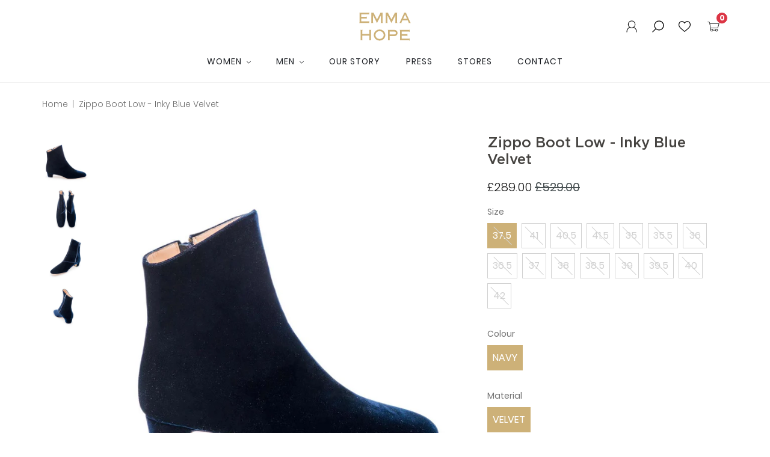

--- FILE ---
content_type: text/html; charset=utf-8
request_url: https://emmahope.com/products/womens-low-zippo-boot-navy-velvet
body_size: 19004
content:
<!doctype html>
<html class="no-js supports-no-cookies" lang="en">
<head>
  <meta charset="utf-8">
  <meta http-equiv="X-UA-Compatible" content="IE=edge">
  <meta name="viewport" content="user-scalable=no, initial-scale=1, maximum-scale=1, minimum-scale=1, width=device-width, height=device-height"/>
  <meta name="theme-color" content="#c4cdd5">
  <link rel="canonical" href="https://emmahope.com/products/womens-low-zippo-boot-navy-velvet">
  <link rel="stylesheet" href="//emmahope.com/cdn/shop/t/67/assets/z.css?v=175941620487626082731679996658" type="text/css"><title>Zippo Boot Low - Inky Blue Velvet
&ndash; Emma Hope shop</title><meta name="description" content="Inky Blue Silk Velvet slim fit ankle boot with dipped front cut and  side zip on a 30mm leather covered heel.Style: Ankle bootUpper: Silk velvetColour: Inky BlueDetails: Low ankle boot dipped cut with side zipSole: LeatherLining: LeatherHeel: 30mmMade in Italy">


<meta property="og:site_name" content="Emma Hope shop">
<meta property="og:url" content="https://emmahope.com/products/womens-low-zippo-boot-navy-velvet">
<meta property="og:title" content="Zippo Boot Low - Inky Blue Velvet">
<meta property="og:type" content="product">
<meta property="og:description" content="Inky Blue Silk Velvet slim fit ankle boot with dipped front cut and  side zip on a 30mm leather covered heel.Style: Ankle bootUpper: Silk velvetColour: Inky BlueDetails: Low ankle boot dipped cut with side zipSole: LeatherLining: LeatherHeel: 30mmMade in Italy"><meta property="product:availability" content="oos">
  <meta property="product:price:amount" content="289.00">
  <meta property="product:price:currency" content="GBP"><meta property="og:image" content="http://emmahope.com/cdn/shop/products/side1_190b882d-5f9e-4ad3-9add-030312f5434a.jpg?v=1582122749">
      <meta property="og:image:secure_url" content="https://emmahope.com/cdn/shop/products/side1_190b882d-5f9e-4ad3-9add-030312f5434a.jpg?v=1582122749">
      <meta property="og:image:width" content="986">
      <meta property="og:image:height" content="986">
      <meta property="og:image:alt" content="Zippo Boot Low - Inky Blue Velvet"><meta property="og:image" content="http://emmahope.com/cdn/shop/products/front_ca358bfa-6f34-4ad0-9ee1-3878ab753c4f.jpg?v=1582122749">
      <meta property="og:image:secure_url" content="https://emmahope.com/cdn/shop/products/front_ca358bfa-6f34-4ad0-9ee1-3878ab753c4f.jpg?v=1582122749">
      <meta property="og:image:width" content="986">
      <meta property="og:image:height" content="986">
      <meta property="og:image:alt" content="Zippo Boot Low - Inky Blue Velvet"><meta property="og:image" content="http://emmahope.com/cdn/shop/products/angle1_86319d6e-f6f4-4326-a56e-66e2657de4d9.jpg?v=1582122749">
      <meta property="og:image:secure_url" content="https://emmahope.com/cdn/shop/products/angle1_86319d6e-f6f4-4326-a56e-66e2657de4d9.jpg?v=1582122749">
      <meta property="og:image:width" content="986">
      <meta property="og:image:height" content="986">
      <meta property="og:image:alt" content="Zippo Boot Low - Inky Blue Velvet">

<meta name="twitter:site" content="@">
<meta name="twitter:card" content="summary_large_image">
<meta name="twitter:title" content="Zippo Boot Low - Inky Blue Velvet">
<meta name="twitter:description" content="Inky Blue Silk Velvet slim fit ankle boot with dipped front cut and  side zip on a 30mm leather covered heel.Style: Ankle bootUpper: Silk velvetColour: Inky BlueDetails: Low ankle boot dipped cut with side zipSole: LeatherLining: LeatherHeel: 30mmMade in Italy">

  
<link rel="prefetch" href="//emmahope.com/cdn/shop/t/67/assets/layout.password.css?v=175244530499421763451679996658" as="style"><link type="text/css" href="//emmahope.com/cdn/shop/t/67/assets/vendors@layout.theme.css?v=137854163755863750511679996658" rel="stylesheet"><link type="text/css" href="//emmahope.com/cdn/shop/t/67/assets/layout.theme.css?v=107280226269815027841679996658" rel="stylesheet"><link type="text/css" href="//emmahope.com/cdn/shop/t/67/assets/layout.theme.styleLiquid.scss.css?v=53135074953276041011679996658" rel="stylesheet">
  <style>

  /**
  * Gotham Pro | 300, 400, 500, 700, 900
  * Font Family
  */
  @font-face {
      font-family: 'Gotham Pro';
      src: url(//emmahope.com/cdn/shop/t/67/assets/GothamPro-Light.woff2?v=135589497732852840281679996658) format('woff2'),
          url(//emmahope.com/cdn/shop/t/67/assets/GothamPro-Light.woff?v=52405321597698724941679996658) format('woff');
      font-weight: 300;
      font-style: normal;
      font-display: auto;
  }

  @font-face {
      font-family: 'Gotham Pro';
      src: url(//emmahope.com/cdn/shop/t/67/assets/GothamPro.woff2?v=111296644755934826271679996658) format('woff2'),
          url(//emmahope.com/cdn/shop/t/67/assets/GothamPro.woff?v=50278604130211388871679996658) format('woff');
      font-weight: 400;
      font-style: normal;
      font-display: auto;
  }

  @font-face {
      font-family: 'Gotham Pro';
      src: url(//emmahope.com/cdn/shop/t/67/assets/GothamPro-Italic.woff2?v=35801545248476241731679996658) format('woff2'),
          url(//emmahope.com/cdn/shop/t/67/assets/GothamPro-Italic.woff?v=125630711477873839121679996658) format('woff');
      font-weight: 400;
      font-style: italic;
      font-display: auto;
  }

  @font-face {
      font-family: 'Gotham Pro';
      src: url(//emmahope.com/cdn/shop/t/67/assets/GothamPro-Medium.woff2?v=36845823693959061911679996658) format('woff2'),
          url(//emmahope.com/cdn/shop/t/67/assets/GothamPro-Medium.woff?v=54978034846605261751679996658) format('woff');
      font-weight: 500;
      font-style: normal;
      font-display: auto;
  }

  @font-face {
      font-family: 'Gotham Pro';
      src: url(//emmahope.com/cdn/shop/t/67/assets/GothamPro-Bold.woff2?v=35548728075874056501679996658) format('woff2'),
          url(//emmahope.com/cdn/shop/t/67/assets/GothamPro-Bold.woff?v=31682326315455794951679996658) format('woff');
      font-weight: 700;
      font-style: normal;
      font-display: auto;
  }

  @font-face {
      font-family: 'Gotham Pro';
      src: url(//emmahope.com/cdn/shop/t/67/assets/GothamPro-Black.woff2?v=152369769096532838981679996658) format('woff2'),
          url(//emmahope.com/cdn/shop/t/67/assets/GothamPro-Black.woff?v=28108833886559962601679996658) format('woff');
      font-weight: 900;
      font-style: normal;
      font-display: auto;
  }

  /**
  * Poppins | 300, 400, 500, 700, 900
  * Font Family
  */
  @font-face {
      font-family: 'Poppins';
      src: url(//emmahope.com/cdn/shop/t/67/assets/Poppins-Light.woff2?v=45244710165608133131679996658) format('woff2'),
          url(//emmahope.com/cdn/shop/t/67/assets/Poppins-Light.woff?v=97740724745159259501679996658) format('woff');
      font-weight: 300;
      font-style: normal;
      font-display: auto;
  }

  @font-face {
      font-family: 'Poppins';
      src: url(//emmahope.com/cdn/shop/t/67/assets/Poppins.woff2?v=36368817394819181791679996658) format('woff2'),
          url(//emmahope.com/cdn/shop/t/67/assets/Poppins.woff?v=134325242316721422731679996658) format('woff');
      font-weight: 400;
      font-style: normal;
      font-display: auto;
  }

  @font-face {
      font-family: 'Poppins';
      src: url(//emmahope.com/cdn/shop/t/67/assets/Poppins-Italic.woff2?v=76040244101807091331679996658) format('woff2'),
          url(//emmahope.com/cdn/shop/t/67/assets/Poppins-Italic.woff?v=94668365137445011351679996658) format('woff');
      font-weight: 400;
      font-style: italic;
      font-display: auto;
  }

  @font-face {
      font-family: 'Poppins';
      src: url(//emmahope.com/cdn/shop/t/67/assets/Poppins-Medium.woff2?v=72793433125814184151679996658) format('woff2'),
          url(//emmahope.com/cdn/shop/t/67/assets/Poppins-Medium.woff?v=66053491262436999561679996658) format('woff');
      font-weight: 500;
      font-style: normal;
      font-display: auto;
  }

  @font-face {
      font-family: 'Poppins';
      src: url(//emmahope.com/cdn/shop/t/67/assets/Poppins-SemiBold.woff2?v=43985084574826718401679996658) format('woff2'),
          url(//emmahope.com/cdn/shop/t/67/assets/Poppins-SemiBold.woff?v=16001539341887583951679996658) format('woff');
      font-weight: 600;
      font-style: normal;
      font-display: auto;
  }

  @font-face {
      font-family: 'Poppins';
      src: url(//emmahope.com/cdn/shop/t/67/assets/Poppins-Bold.woff2?v=72099492880233824581679996658) format('woff2'),
          url(//emmahope.com/cdn/shop/t/67/assets/Poppins-Bold.woff?v=167341064169853846461679996658) format('woff');
      font-weight: 700;
      font-style: normal;
      font-display: auto;
  }

  @font-face {
      font-family: 'Poppins';
      src: url(//emmahope.com/cdn/shop/t/67/assets/Poppins-Black.woff2?v=52080661257146471251679996658) format('woff2'),
          url(//emmahope.com/cdn/shop/t/67/assets/Poppins-Black.woff?v=90776229978821579161679996658) format('woff');
      font-weight: 900;
      font-style: normal;
      font-display: auto;
  }

</style>
  
<script src="//code.jquery.com/jquery-3.3.1.min.js"></script>

<script src="//emmahope.com/cdn/shopifycloud/storefront/assets/themes_support/option_selection-b017cd28.js" type="text/javascript"></script>

<script type="text/javascript" src="https://cdnjs.cloudflare.com/ajax/libs/shopify-cartjs/0.4.1/rivets-cart.min.js"></script>

<link rel="stylesheet" href="https://cdn.jsdelivr.net/gh/fancyapps/fancybox@3.5.7/dist/jquery.fancybox.min.css" />
<script src="https://cdn.jsdelivr.net/gh/fancyapps/fancybox@3.5.7/dist/jquery.fancybox.min.js"></script>

<script type="text/javascript">
  document.addEventListener('DOMContentLoaded', function() {
    CartJS.init({"note":null,"attributes":{},"original_total_price":0,"total_price":0,"total_discount":0,"total_weight":0.0,"item_count":0,"items":[],"requires_shipping":false,"currency":"GBP","items_subtotal_price":0,"cart_level_discount_applications":[],"checkout_charge_amount":0}, {
        "moneyFormat": "£{{amount}}",
        "moneyWithCurrencyFormat": "£{{amount}} GBP"
    });

    const cartMenu = document.querySelector('[data-cart-view]');
    $(document).on('cart.requestStarted', () => {
      $('[data-submit-button]').addClass('is-loading');
    });

    $(document).on('cart.requestComplete', () => {
      $('[data-submit-button]').removeClass('is-loading');
      cartMenu.dropdown.open();
    });

    document.documentElement.className = document.documentElement.className.replace('no-js', '');

    window.theme = {
      strings: {
        addToCart: "Add to Cart",
        soldOut: "Sold Out",
        unavailable: "Unavailable"
      },
      moneyFormat: "£{{amount}}"
    };
  });
</script>
  
<link rel="prefetch" href="//emmahope.com/cdn/shop/t/67/assets/layout.password.js?v=183670556866765206211679996658" as="script"><script type="text/javascript" src="//emmahope.com/cdn/shop/t/67/assets/vendors@layout.theme.js?v=19774133243903447371679996658" defer="defer"></script><script type="text/javascript" src="//emmahope.com/cdn/shop/t/67/assets/layout.theme.js?v=179374120038478219871679996658" defer="defer"></script><link rel="prefetch" href="//emmahope.com/cdn/shop/t/67/assets/template.collection.js?v=151367612059960444411679996658" as="script"><link rel="prefetch" href="//emmahope.com/cdn/shop/t/67/assets/vendors@template.gift_card.js?v=93376095003132937221679996658" as="script"><link rel="prefetch" href="//emmahope.com/cdn/shop/t/67/assets/template.gift_card.js?v=101384959764297416511679996658" as="script"><script type="text/javascript" src="//emmahope.com/cdn/shop/t/67/assets/vendors@template.index@template.product.js?v=156493137808940336871679996658" defer="defer"></script><link rel="prefetch" href="//emmahope.com/cdn/shop/t/67/assets/template.index.js?v=77393078959016488521679996658" as="script"><script type="text/javascript" src="//emmahope.com/cdn/shop/t/67/assets/template.product.js?v=131072439736314076991679996658" defer="defer"></script><link rel="prefetch" href="//emmahope.com/cdn/shop/t/67/assets/template.addresses.js?v=90125871321476041081679996658" as="script"><link rel="prefetch" href="//emmahope.com/cdn/shop/t/67/assets/template.login.js?v=54095737487021493711679996658" as="script">

  <script>window.performance && window.performance.mark && window.performance.mark('shopify.content_for_header.start');</script><meta id="shopify-digital-wallet" name="shopify-digital-wallet" content="/10122821687/digital_wallets/dialog">
<meta name="shopify-checkout-api-token" content="517cf2fcf33d1d4e1d5a234083fcf1e6">
<meta id="in-context-paypal-metadata" data-shop-id="10122821687" data-venmo-supported="false" data-environment="production" data-locale="en_US" data-paypal-v4="true" data-currency="GBP">
<link rel="alternate" type="application/json+oembed" href="https://emmahope.com/products/womens-low-zippo-boot-navy-velvet.oembed">
<script async="async" src="/checkouts/internal/preloads.js?locale=en-GB"></script>
<link rel="preconnect" href="https://shop.app" crossorigin="anonymous">
<script async="async" src="https://shop.app/checkouts/internal/preloads.js?locale=en-GB&shop_id=10122821687" crossorigin="anonymous"></script>
<script id="apple-pay-shop-capabilities" type="application/json">{"shopId":10122821687,"countryCode":"GB","currencyCode":"GBP","merchantCapabilities":["supports3DS"],"merchantId":"gid:\/\/shopify\/Shop\/10122821687","merchantName":"Emma Hope shop","requiredBillingContactFields":["postalAddress","email","phone"],"requiredShippingContactFields":["postalAddress","email","phone"],"shippingType":"shipping","supportedNetworks":["visa","maestro","masterCard","amex","discover","elo"],"total":{"type":"pending","label":"Emma Hope shop","amount":"1.00"},"shopifyPaymentsEnabled":true,"supportsSubscriptions":true}</script>
<script id="shopify-features" type="application/json">{"accessToken":"517cf2fcf33d1d4e1d5a234083fcf1e6","betas":["rich-media-storefront-analytics"],"domain":"emmahope.com","predictiveSearch":true,"shopId":10122821687,"locale":"en"}</script>
<script>var Shopify = Shopify || {};
Shopify.shop = "emma-hope-shop.myshopify.com";
Shopify.locale = "en";
Shopify.currency = {"active":"GBP","rate":"1.0"};
Shopify.country = "GB";
Shopify.theme = {"name":"Backup of Emma Hope - Live - 28 Mar 23","id":122167918647,"schema_name":"Starter theme","schema_version":"1.0.0","theme_store_id":null,"role":"main"};
Shopify.theme.handle = "null";
Shopify.theme.style = {"id":null,"handle":null};
Shopify.cdnHost = "emmahope.com/cdn";
Shopify.routes = Shopify.routes || {};
Shopify.routes.root = "/";</script>
<script type="module">!function(o){(o.Shopify=o.Shopify||{}).modules=!0}(window);</script>
<script>!function(o){function n(){var o=[];function n(){o.push(Array.prototype.slice.apply(arguments))}return n.q=o,n}var t=o.Shopify=o.Shopify||{};t.loadFeatures=n(),t.autoloadFeatures=n()}(window);</script>
<script>
  window.ShopifyPay = window.ShopifyPay || {};
  window.ShopifyPay.apiHost = "shop.app\/pay";
  window.ShopifyPay.redirectState = null;
</script>
<script id="shop-js-analytics" type="application/json">{"pageType":"product"}</script>
<script defer="defer" async type="module" src="//emmahope.com/cdn/shopifycloud/shop-js/modules/v2/client.init-shop-cart-sync_IZsNAliE.en.esm.js"></script>
<script defer="defer" async type="module" src="//emmahope.com/cdn/shopifycloud/shop-js/modules/v2/chunk.common_0OUaOowp.esm.js"></script>
<script type="module">
  await import("//emmahope.com/cdn/shopifycloud/shop-js/modules/v2/client.init-shop-cart-sync_IZsNAliE.en.esm.js");
await import("//emmahope.com/cdn/shopifycloud/shop-js/modules/v2/chunk.common_0OUaOowp.esm.js");

  window.Shopify.SignInWithShop?.initShopCartSync?.({"fedCMEnabled":true,"windoidEnabled":true});

</script>
<script>
  window.Shopify = window.Shopify || {};
  if (!window.Shopify.featureAssets) window.Shopify.featureAssets = {};
  window.Shopify.featureAssets['shop-js'] = {"shop-cart-sync":["modules/v2/client.shop-cart-sync_DLOhI_0X.en.esm.js","modules/v2/chunk.common_0OUaOowp.esm.js"],"init-fed-cm":["modules/v2/client.init-fed-cm_C6YtU0w6.en.esm.js","modules/v2/chunk.common_0OUaOowp.esm.js"],"shop-button":["modules/v2/client.shop-button_BCMx7GTG.en.esm.js","modules/v2/chunk.common_0OUaOowp.esm.js"],"shop-cash-offers":["modules/v2/client.shop-cash-offers_BT26qb5j.en.esm.js","modules/v2/chunk.common_0OUaOowp.esm.js","modules/v2/chunk.modal_CGo_dVj3.esm.js"],"init-windoid":["modules/v2/client.init-windoid_B9PkRMql.en.esm.js","modules/v2/chunk.common_0OUaOowp.esm.js"],"init-shop-email-lookup-coordinator":["modules/v2/client.init-shop-email-lookup-coordinator_DZkqjsbU.en.esm.js","modules/v2/chunk.common_0OUaOowp.esm.js"],"shop-toast-manager":["modules/v2/client.shop-toast-manager_Di2EnuM7.en.esm.js","modules/v2/chunk.common_0OUaOowp.esm.js"],"shop-login-button":["modules/v2/client.shop-login-button_BtqW_SIO.en.esm.js","modules/v2/chunk.common_0OUaOowp.esm.js","modules/v2/chunk.modal_CGo_dVj3.esm.js"],"avatar":["modules/v2/client.avatar_BTnouDA3.en.esm.js"],"pay-button":["modules/v2/client.pay-button_CWa-C9R1.en.esm.js","modules/v2/chunk.common_0OUaOowp.esm.js"],"init-shop-cart-sync":["modules/v2/client.init-shop-cart-sync_IZsNAliE.en.esm.js","modules/v2/chunk.common_0OUaOowp.esm.js"],"init-customer-accounts":["modules/v2/client.init-customer-accounts_DenGwJTU.en.esm.js","modules/v2/client.shop-login-button_BtqW_SIO.en.esm.js","modules/v2/chunk.common_0OUaOowp.esm.js","modules/v2/chunk.modal_CGo_dVj3.esm.js"],"init-shop-for-new-customer-accounts":["modules/v2/client.init-shop-for-new-customer-accounts_JdHXxpS9.en.esm.js","modules/v2/client.shop-login-button_BtqW_SIO.en.esm.js","modules/v2/chunk.common_0OUaOowp.esm.js","modules/v2/chunk.modal_CGo_dVj3.esm.js"],"init-customer-accounts-sign-up":["modules/v2/client.init-customer-accounts-sign-up_D6__K_p8.en.esm.js","modules/v2/client.shop-login-button_BtqW_SIO.en.esm.js","modules/v2/chunk.common_0OUaOowp.esm.js","modules/v2/chunk.modal_CGo_dVj3.esm.js"],"checkout-modal":["modules/v2/client.checkout-modal_C_ZQDY6s.en.esm.js","modules/v2/chunk.common_0OUaOowp.esm.js","modules/v2/chunk.modal_CGo_dVj3.esm.js"],"shop-follow-button":["modules/v2/client.shop-follow-button_XetIsj8l.en.esm.js","modules/v2/chunk.common_0OUaOowp.esm.js","modules/v2/chunk.modal_CGo_dVj3.esm.js"],"lead-capture":["modules/v2/client.lead-capture_DvA72MRN.en.esm.js","modules/v2/chunk.common_0OUaOowp.esm.js","modules/v2/chunk.modal_CGo_dVj3.esm.js"],"shop-login":["modules/v2/client.shop-login_ClXNxyh6.en.esm.js","modules/v2/chunk.common_0OUaOowp.esm.js","modules/v2/chunk.modal_CGo_dVj3.esm.js"],"payment-terms":["modules/v2/client.payment-terms_CNlwjfZz.en.esm.js","modules/v2/chunk.common_0OUaOowp.esm.js","modules/v2/chunk.modal_CGo_dVj3.esm.js"]};
</script>
<script>(function() {
  var isLoaded = false;
  function asyncLoad() {
    if (isLoaded) return;
    isLoaded = true;
    var urls = ["https:\/\/shopify.covet.pics\/covet-pics-widget-inject.js?shop=emma-hope-shop.myshopify.com","https:\/\/instafeed.nfcube.com\/cdn\/4ba5c95abfbe1597842b232bde06e957.js?shop=emma-hope-shop.myshopify.com","\/\/www.powr.io\/powr.js?powr-token=emma-hope-shop.myshopify.com\u0026external-type=shopify\u0026shop=emma-hope-shop.myshopify.com","https:\/\/chimpstatic.com\/mcjs-connected\/js\/users\/219bc70fe4d16cd3e5a853186\/771eb89c773aff861791dd362.js?shop=emma-hope-shop.myshopify.com"];
    for (var i = 0; i < urls.length; i++) {
      var s = document.createElement('script');
      s.type = 'text/javascript';
      s.async = true;
      s.src = urls[i];
      var x = document.getElementsByTagName('script')[0];
      x.parentNode.insertBefore(s, x);
    }
  };
  if(window.attachEvent) {
    window.attachEvent('onload', asyncLoad);
  } else {
    window.addEventListener('load', asyncLoad, false);
  }
})();</script>
<script id="__st">var __st={"a":10122821687,"offset":-18000,"reqid":"06497b1a-bf10-44f2-9758-70141e4e55c7-1768430076","pageurl":"emmahope.com\/products\/womens-low-zippo-boot-navy-velvet","u":"d26781551969","p":"product","rtyp":"product","rid":4442094534711};</script>
<script>window.ShopifyPaypalV4VisibilityTracking = true;</script>
<script id="captcha-bootstrap">!function(){'use strict';const t='contact',e='account',n='new_comment',o=[[t,t],['blogs',n],['comments',n],[t,'customer']],c=[[e,'customer_login'],[e,'guest_login'],[e,'recover_customer_password'],[e,'create_customer']],r=t=>t.map((([t,e])=>`form[action*='/${t}']:not([data-nocaptcha='true']) input[name='form_type'][value='${e}']`)).join(','),a=t=>()=>t?[...document.querySelectorAll(t)].map((t=>t.form)):[];function s(){const t=[...o],e=r(t);return a(e)}const i='password',u='form_key',d=['recaptcha-v3-token','g-recaptcha-response','h-captcha-response',i],f=()=>{try{return window.sessionStorage}catch{return}},m='__shopify_v',_=t=>t.elements[u];function p(t,e,n=!1){try{const o=window.sessionStorage,c=JSON.parse(o.getItem(e)),{data:r}=function(t){const{data:e,action:n}=t;return t[m]||n?{data:e,action:n}:{data:t,action:n}}(c);for(const[e,n]of Object.entries(r))t.elements[e]&&(t.elements[e].value=n);n&&o.removeItem(e)}catch(o){console.error('form repopulation failed',{error:o})}}const l='form_type',E='cptcha';function T(t){t.dataset[E]=!0}const w=window,h=w.document,L='Shopify',v='ce_forms',y='captcha';let A=!1;((t,e)=>{const n=(g='f06e6c50-85a8-45c8-87d0-21a2b65856fe',I='https://cdn.shopify.com/shopifycloud/storefront-forms-hcaptcha/ce_storefront_forms_captcha_hcaptcha.v1.5.2.iife.js',D={infoText:'Protected by hCaptcha',privacyText:'Privacy',termsText:'Terms'},(t,e,n)=>{const o=w[L][v],c=o.bindForm;if(c)return c(t,g,e,D).then(n);var r;o.q.push([[t,g,e,D],n]),r=I,A||(h.body.append(Object.assign(h.createElement('script'),{id:'captcha-provider',async:!0,src:r})),A=!0)});var g,I,D;w[L]=w[L]||{},w[L][v]=w[L][v]||{},w[L][v].q=[],w[L][y]=w[L][y]||{},w[L][y].protect=function(t,e){n(t,void 0,e),T(t)},Object.freeze(w[L][y]),function(t,e,n,w,h,L){const[v,y,A,g]=function(t,e,n){const i=e?o:[],u=t?c:[],d=[...i,...u],f=r(d),m=r(i),_=r(d.filter((([t,e])=>n.includes(e))));return[a(f),a(m),a(_),s()]}(w,h,L),I=t=>{const e=t.target;return e instanceof HTMLFormElement?e:e&&e.form},D=t=>v().includes(t);t.addEventListener('submit',(t=>{const e=I(t);if(!e)return;const n=D(e)&&!e.dataset.hcaptchaBound&&!e.dataset.recaptchaBound,o=_(e),c=g().includes(e)&&(!o||!o.value);(n||c)&&t.preventDefault(),c&&!n&&(function(t){try{if(!f())return;!function(t){const e=f();if(!e)return;const n=_(t);if(!n)return;const o=n.value;o&&e.removeItem(o)}(t);const e=Array.from(Array(32),(()=>Math.random().toString(36)[2])).join('');!function(t,e){_(t)||t.append(Object.assign(document.createElement('input'),{type:'hidden',name:u})),t.elements[u].value=e}(t,e),function(t,e){const n=f();if(!n)return;const o=[...t.querySelectorAll(`input[type='${i}']`)].map((({name:t})=>t)),c=[...d,...o],r={};for(const[a,s]of new FormData(t).entries())c.includes(a)||(r[a]=s);n.setItem(e,JSON.stringify({[m]:1,action:t.action,data:r}))}(t,e)}catch(e){console.error('failed to persist form',e)}}(e),e.submit())}));const S=(t,e)=>{t&&!t.dataset[E]&&(n(t,e.some((e=>e===t))),T(t))};for(const o of['focusin','change'])t.addEventListener(o,(t=>{const e=I(t);D(e)&&S(e,y())}));const B=e.get('form_key'),M=e.get(l),P=B&&M;t.addEventListener('DOMContentLoaded',(()=>{const t=y();if(P)for(const e of t)e.elements[l].value===M&&p(e,B);[...new Set([...A(),...v().filter((t=>'true'===t.dataset.shopifyCaptcha))])].forEach((e=>S(e,t)))}))}(h,new URLSearchParams(w.location.search),n,t,e,['guest_login'])})(!0,!0)}();</script>
<script integrity="sha256-4kQ18oKyAcykRKYeNunJcIwy7WH5gtpwJnB7kiuLZ1E=" data-source-attribution="shopify.loadfeatures" defer="defer" src="//emmahope.com/cdn/shopifycloud/storefront/assets/storefront/load_feature-a0a9edcb.js" crossorigin="anonymous"></script>
<script crossorigin="anonymous" defer="defer" src="//emmahope.com/cdn/shopifycloud/storefront/assets/shopify_pay/storefront-65b4c6d7.js?v=20250812"></script>
<script data-source-attribution="shopify.dynamic_checkout.dynamic.init">var Shopify=Shopify||{};Shopify.PaymentButton=Shopify.PaymentButton||{isStorefrontPortableWallets:!0,init:function(){window.Shopify.PaymentButton.init=function(){};var t=document.createElement("script");t.src="https://emmahope.com/cdn/shopifycloud/portable-wallets/latest/portable-wallets.en.js",t.type="module",document.head.appendChild(t)}};
</script>
<script data-source-attribution="shopify.dynamic_checkout.buyer_consent">
  function portableWalletsHideBuyerConsent(e){var t=document.getElementById("shopify-buyer-consent"),n=document.getElementById("shopify-subscription-policy-button");t&&n&&(t.classList.add("hidden"),t.setAttribute("aria-hidden","true"),n.removeEventListener("click",e))}function portableWalletsShowBuyerConsent(e){var t=document.getElementById("shopify-buyer-consent"),n=document.getElementById("shopify-subscription-policy-button");t&&n&&(t.classList.remove("hidden"),t.removeAttribute("aria-hidden"),n.addEventListener("click",e))}window.Shopify?.PaymentButton&&(window.Shopify.PaymentButton.hideBuyerConsent=portableWalletsHideBuyerConsent,window.Shopify.PaymentButton.showBuyerConsent=portableWalletsShowBuyerConsent);
</script>
<script data-source-attribution="shopify.dynamic_checkout.cart.bootstrap">document.addEventListener("DOMContentLoaded",(function(){function t(){return document.querySelector("shopify-accelerated-checkout-cart, shopify-accelerated-checkout")}if(t())Shopify.PaymentButton.init();else{new MutationObserver((function(e,n){t()&&(Shopify.PaymentButton.init(),n.disconnect())})).observe(document.body,{childList:!0,subtree:!0})}}));
</script>
<link id="shopify-accelerated-checkout-styles" rel="stylesheet" media="screen" href="https://emmahope.com/cdn/shopifycloud/portable-wallets/latest/accelerated-checkout-backwards-compat.css" crossorigin="anonymous">
<style id="shopify-accelerated-checkout-cart">
        #shopify-buyer-consent {
  margin-top: 1em;
  display: inline-block;
  width: 100%;
}

#shopify-buyer-consent.hidden {
  display: none;
}

#shopify-subscription-policy-button {
  background: none;
  border: none;
  padding: 0;
  text-decoration: underline;
  font-size: inherit;
  cursor: pointer;
}

#shopify-subscription-policy-button::before {
  box-shadow: none;
}

      </style>

<script>window.performance && window.performance.mark && window.performance.mark('shopify.content_for_header.end');</script>
<link href="https://monorail-edge.shopifysvc.com" rel="dns-prefetch">
<script>(function(){if ("sendBeacon" in navigator && "performance" in window) {try {var session_token_from_headers = performance.getEntriesByType('navigation')[0].serverTiming.find(x => x.name == '_s').description;} catch {var session_token_from_headers = undefined;}var session_cookie_matches = document.cookie.match(/_shopify_s=([^;]*)/);var session_token_from_cookie = session_cookie_matches && session_cookie_matches.length === 2 ? session_cookie_matches[1] : "";var session_token = session_token_from_headers || session_token_from_cookie || "";function handle_abandonment_event(e) {var entries = performance.getEntries().filter(function(entry) {return /monorail-edge.shopifysvc.com/.test(entry.name);});if (!window.abandonment_tracked && entries.length === 0) {window.abandonment_tracked = true;var currentMs = Date.now();var navigation_start = performance.timing.navigationStart;var payload = {shop_id: 10122821687,url: window.location.href,navigation_start,duration: currentMs - navigation_start,session_token,page_type: "product"};window.navigator.sendBeacon("https://monorail-edge.shopifysvc.com/v1/produce", JSON.stringify({schema_id: "online_store_buyer_site_abandonment/1.1",payload: payload,metadata: {event_created_at_ms: currentMs,event_sent_at_ms: currentMs}}));}}window.addEventListener('pagehide', handle_abandonment_event);}}());</script>
<script id="web-pixels-manager-setup">(function e(e,d,r,n,o){if(void 0===o&&(o={}),!Boolean(null===(a=null===(i=window.Shopify)||void 0===i?void 0:i.analytics)||void 0===a?void 0:a.replayQueue)){var i,a;window.Shopify=window.Shopify||{};var t=window.Shopify;t.analytics=t.analytics||{};var s=t.analytics;s.replayQueue=[],s.publish=function(e,d,r){return s.replayQueue.push([e,d,r]),!0};try{self.performance.mark("wpm:start")}catch(e){}var l=function(){var e={modern:/Edge?\/(1{2}[4-9]|1[2-9]\d|[2-9]\d{2}|\d{4,})\.\d+(\.\d+|)|Firefox\/(1{2}[4-9]|1[2-9]\d|[2-9]\d{2}|\d{4,})\.\d+(\.\d+|)|Chrom(ium|e)\/(9{2}|\d{3,})\.\d+(\.\d+|)|(Maci|X1{2}).+ Version\/(15\.\d+|(1[6-9]|[2-9]\d|\d{3,})\.\d+)([,.]\d+|)( \(\w+\)|)( Mobile\/\w+|) Safari\/|Chrome.+OPR\/(9{2}|\d{3,})\.\d+\.\d+|(CPU[ +]OS|iPhone[ +]OS|CPU[ +]iPhone|CPU IPhone OS|CPU iPad OS)[ +]+(15[._]\d+|(1[6-9]|[2-9]\d|\d{3,})[._]\d+)([._]\d+|)|Android:?[ /-](13[3-9]|1[4-9]\d|[2-9]\d{2}|\d{4,})(\.\d+|)(\.\d+|)|Android.+Firefox\/(13[5-9]|1[4-9]\d|[2-9]\d{2}|\d{4,})\.\d+(\.\d+|)|Android.+Chrom(ium|e)\/(13[3-9]|1[4-9]\d|[2-9]\d{2}|\d{4,})\.\d+(\.\d+|)|SamsungBrowser\/([2-9]\d|\d{3,})\.\d+/,legacy:/Edge?\/(1[6-9]|[2-9]\d|\d{3,})\.\d+(\.\d+|)|Firefox\/(5[4-9]|[6-9]\d|\d{3,})\.\d+(\.\d+|)|Chrom(ium|e)\/(5[1-9]|[6-9]\d|\d{3,})\.\d+(\.\d+|)([\d.]+$|.*Safari\/(?![\d.]+ Edge\/[\d.]+$))|(Maci|X1{2}).+ Version\/(10\.\d+|(1[1-9]|[2-9]\d|\d{3,})\.\d+)([,.]\d+|)( \(\w+\)|)( Mobile\/\w+|) Safari\/|Chrome.+OPR\/(3[89]|[4-9]\d|\d{3,})\.\d+\.\d+|(CPU[ +]OS|iPhone[ +]OS|CPU[ +]iPhone|CPU IPhone OS|CPU iPad OS)[ +]+(10[._]\d+|(1[1-9]|[2-9]\d|\d{3,})[._]\d+)([._]\d+|)|Android:?[ /-](13[3-9]|1[4-9]\d|[2-9]\d{2}|\d{4,})(\.\d+|)(\.\d+|)|Mobile Safari.+OPR\/([89]\d|\d{3,})\.\d+\.\d+|Android.+Firefox\/(13[5-9]|1[4-9]\d|[2-9]\d{2}|\d{4,})\.\d+(\.\d+|)|Android.+Chrom(ium|e)\/(13[3-9]|1[4-9]\d|[2-9]\d{2}|\d{4,})\.\d+(\.\d+|)|Android.+(UC? ?Browser|UCWEB|U3)[ /]?(15\.([5-9]|\d{2,})|(1[6-9]|[2-9]\d|\d{3,})\.\d+)\.\d+|SamsungBrowser\/(5\.\d+|([6-9]|\d{2,})\.\d+)|Android.+MQ{2}Browser\/(14(\.(9|\d{2,})|)|(1[5-9]|[2-9]\d|\d{3,})(\.\d+|))(\.\d+|)|K[Aa][Ii]OS\/(3\.\d+|([4-9]|\d{2,})\.\d+)(\.\d+|)/},d=e.modern,r=e.legacy,n=navigator.userAgent;return n.match(d)?"modern":n.match(r)?"legacy":"unknown"}(),u="modern"===l?"modern":"legacy",c=(null!=n?n:{modern:"",legacy:""})[u],f=function(e){return[e.baseUrl,"/wpm","/b",e.hashVersion,"modern"===e.buildTarget?"m":"l",".js"].join("")}({baseUrl:d,hashVersion:r,buildTarget:u}),m=function(e){var d=e.version,r=e.bundleTarget,n=e.surface,o=e.pageUrl,i=e.monorailEndpoint;return{emit:function(e){var a=e.status,t=e.errorMsg,s=(new Date).getTime(),l=JSON.stringify({metadata:{event_sent_at_ms:s},events:[{schema_id:"web_pixels_manager_load/3.1",payload:{version:d,bundle_target:r,page_url:o,status:a,surface:n,error_msg:t},metadata:{event_created_at_ms:s}}]});if(!i)return console&&console.warn&&console.warn("[Web Pixels Manager] No Monorail endpoint provided, skipping logging."),!1;try{return self.navigator.sendBeacon.bind(self.navigator)(i,l)}catch(e){}var u=new XMLHttpRequest;try{return u.open("POST",i,!0),u.setRequestHeader("Content-Type","text/plain"),u.send(l),!0}catch(e){return console&&console.warn&&console.warn("[Web Pixels Manager] Got an unhandled error while logging to Monorail."),!1}}}}({version:r,bundleTarget:l,surface:e.surface,pageUrl:self.location.href,monorailEndpoint:e.monorailEndpoint});try{o.browserTarget=l,function(e){var d=e.src,r=e.async,n=void 0===r||r,o=e.onload,i=e.onerror,a=e.sri,t=e.scriptDataAttributes,s=void 0===t?{}:t,l=document.createElement("script"),u=document.querySelector("head"),c=document.querySelector("body");if(l.async=n,l.src=d,a&&(l.integrity=a,l.crossOrigin="anonymous"),s)for(var f in s)if(Object.prototype.hasOwnProperty.call(s,f))try{l.dataset[f]=s[f]}catch(e){}if(o&&l.addEventListener("load",o),i&&l.addEventListener("error",i),u)u.appendChild(l);else{if(!c)throw new Error("Did not find a head or body element to append the script");c.appendChild(l)}}({src:f,async:!0,onload:function(){if(!function(){var e,d;return Boolean(null===(d=null===(e=window.Shopify)||void 0===e?void 0:e.analytics)||void 0===d?void 0:d.initialized)}()){var d=window.webPixelsManager.init(e)||void 0;if(d){var r=window.Shopify.analytics;r.replayQueue.forEach((function(e){var r=e[0],n=e[1],o=e[2];d.publishCustomEvent(r,n,o)})),r.replayQueue=[],r.publish=d.publishCustomEvent,r.visitor=d.visitor,r.initialized=!0}}},onerror:function(){return m.emit({status:"failed",errorMsg:"".concat(f," has failed to load")})},sri:function(e){var d=/^sha384-[A-Za-z0-9+/=]+$/;return"string"==typeof e&&d.test(e)}(c)?c:"",scriptDataAttributes:o}),m.emit({status:"loading"})}catch(e){m.emit({status:"failed",errorMsg:(null==e?void 0:e.message)||"Unknown error"})}}})({shopId: 10122821687,storefrontBaseUrl: "https://emmahope.com",extensionsBaseUrl: "https://extensions.shopifycdn.com/cdn/shopifycloud/web-pixels-manager",monorailEndpoint: "https://monorail-edge.shopifysvc.com/unstable/produce_batch",surface: "storefront-renderer",enabledBetaFlags: ["2dca8a86","a0d5f9d2"],webPixelsConfigList: [{"id":"180879740","eventPayloadVersion":"v1","runtimeContext":"LAX","scriptVersion":"1","type":"CUSTOM","privacyPurposes":["ANALYTICS"],"name":"Google Analytics tag (migrated)"},{"id":"shopify-app-pixel","configuration":"{}","eventPayloadVersion":"v1","runtimeContext":"STRICT","scriptVersion":"0450","apiClientId":"shopify-pixel","type":"APP","privacyPurposes":["ANALYTICS","MARKETING"]},{"id":"shopify-custom-pixel","eventPayloadVersion":"v1","runtimeContext":"LAX","scriptVersion":"0450","apiClientId":"shopify-pixel","type":"CUSTOM","privacyPurposes":["ANALYTICS","MARKETING"]}],isMerchantRequest: false,initData: {"shop":{"name":"Emma Hope shop","paymentSettings":{"currencyCode":"GBP"},"myshopifyDomain":"emma-hope-shop.myshopify.com","countryCode":"GB","storefrontUrl":"https:\/\/emmahope.com"},"customer":null,"cart":null,"checkout":null,"productVariants":[{"price":{"amount":289.0,"currencyCode":"GBP"},"product":{"title":"Zippo Boot Low - Inky Blue Velvet","vendor":"EMMA HOPE","id":"4442094534711","untranslatedTitle":"Zippo Boot Low - Inky Blue Velvet","url":"\/products\/womens-low-zippo-boot-navy-velvet","type":"BOOTS"},"id":"31579755216951","image":{"src":"\/\/emmahope.com\/cdn\/shop\/products\/side1_190b882d-5f9e-4ad3-9add-030312f5434a.jpg?v=1582122749"},"sku":"16179","title":"37.5 \/ NAVY \/ VELVET","untranslatedTitle":"37.5 \/ NAVY \/ VELVET"},{"price":{"amount":289.0,"currencyCode":"GBP"},"product":{"title":"Zippo Boot Low - Inky Blue Velvet","vendor":"EMMA HOPE","id":"4442094534711","untranslatedTitle":"Zippo Boot Low - Inky Blue Velvet","url":"\/products\/womens-low-zippo-boot-navy-velvet","type":"BOOTS"},"id":"31579755249719","image":{"src":"\/\/emmahope.com\/cdn\/shop\/products\/side1_190b882d-5f9e-4ad3-9add-030312f5434a.jpg?v=1582122749"},"sku":"16180","title":"41 \/ NAVY \/ VELVET","untranslatedTitle":"41 \/ NAVY \/ VELVET"},{"price":{"amount":289.0,"currencyCode":"GBP"},"product":{"title":"Zippo Boot Low - Inky Blue Velvet","vendor":"EMMA HOPE","id":"4442094534711","untranslatedTitle":"Zippo Boot Low - Inky Blue Velvet","url":"\/products\/womens-low-zippo-boot-navy-velvet","type":"BOOTS"},"id":"31579755282487","image":{"src":"\/\/emmahope.com\/cdn\/shop\/products\/side1_190b882d-5f9e-4ad3-9add-030312f5434a.jpg?v=1582122749"},"sku":"10001","title":"40.5 \/ NAVY \/ VELVET","untranslatedTitle":"40.5 \/ NAVY \/ VELVET"},{"price":{"amount":289.0,"currencyCode":"GBP"},"product":{"title":"Zippo Boot Low - Inky Blue Velvet","vendor":"EMMA HOPE","id":"4442094534711","untranslatedTitle":"Zippo Boot Low - Inky Blue Velvet","url":"\/products\/womens-low-zippo-boot-navy-velvet","type":"BOOTS"},"id":"31579755315255","image":{"src":"\/\/emmahope.com\/cdn\/shop\/products\/side1_190b882d-5f9e-4ad3-9add-030312f5434a.jpg?v=1582122749"},"sku":"10002","title":"41.5 \/ NAVY \/ VELVET","untranslatedTitle":"41.5 \/ NAVY \/ VELVET"},{"price":{"amount":289.0,"currencyCode":"GBP"},"product":{"title":"Zippo Boot Low - Inky Blue Velvet","vendor":"EMMA HOPE","id":"4442094534711","untranslatedTitle":"Zippo Boot Low - Inky Blue Velvet","url":"\/products\/womens-low-zippo-boot-navy-velvet","type":"BOOTS"},"id":"31579755348023","image":{"src":"\/\/emmahope.com\/cdn\/shop\/products\/side1_190b882d-5f9e-4ad3-9add-030312f5434a.jpg?v=1582122749"},"sku":"10667","title":"35 \/ NAVY \/ VELVET","untranslatedTitle":"35 \/ NAVY \/ VELVET"},{"price":{"amount":289.0,"currencyCode":"GBP"},"product":{"title":"Zippo Boot Low - Inky Blue Velvet","vendor":"EMMA HOPE","id":"4442094534711","untranslatedTitle":"Zippo Boot Low - Inky Blue Velvet","url":"\/products\/womens-low-zippo-boot-navy-velvet","type":"BOOTS"},"id":"31579755380791","image":{"src":"\/\/emmahope.com\/cdn\/shop\/products\/side1_190b882d-5f9e-4ad3-9add-030312f5434a.jpg?v=1582122749"},"sku":"10668","title":"35.5 \/ NAVY \/ VELVET","untranslatedTitle":"35.5 \/ NAVY \/ VELVET"},{"price":{"amount":289.0,"currencyCode":"GBP"},"product":{"title":"Zippo Boot Low - Inky Blue Velvet","vendor":"EMMA HOPE","id":"4442094534711","untranslatedTitle":"Zippo Boot Low - Inky Blue Velvet","url":"\/products\/womens-low-zippo-boot-navy-velvet","type":"BOOTS"},"id":"31579755413559","image":{"src":"\/\/emmahope.com\/cdn\/shop\/products\/side1_190b882d-5f9e-4ad3-9add-030312f5434a.jpg?v=1582122749"},"sku":"10669","title":"36 \/ NAVY \/ VELVET","untranslatedTitle":"36 \/ NAVY \/ VELVET"},{"price":{"amount":289.0,"currencyCode":"GBP"},"product":{"title":"Zippo Boot Low - Inky Blue Velvet","vendor":"EMMA HOPE","id":"4442094534711","untranslatedTitle":"Zippo Boot Low - Inky Blue Velvet","url":"\/products\/womens-low-zippo-boot-navy-velvet","type":"BOOTS"},"id":"31579755446327","image":{"src":"\/\/emmahope.com\/cdn\/shop\/products\/side1_190b882d-5f9e-4ad3-9add-030312f5434a.jpg?v=1582122749"},"sku":"10670","title":"36.5 \/ NAVY \/ VELVET","untranslatedTitle":"36.5 \/ NAVY \/ VELVET"},{"price":{"amount":289.0,"currencyCode":"GBP"},"product":{"title":"Zippo Boot Low - Inky Blue Velvet","vendor":"EMMA HOPE","id":"4442094534711","untranslatedTitle":"Zippo Boot Low - Inky Blue Velvet","url":"\/products\/womens-low-zippo-boot-navy-velvet","type":"BOOTS"},"id":"31579755479095","image":{"src":"\/\/emmahope.com\/cdn\/shop\/products\/side1_190b882d-5f9e-4ad3-9add-030312f5434a.jpg?v=1582122749"},"sku":"10671","title":"37 \/ NAVY \/ VELVET","untranslatedTitle":"37 \/ NAVY \/ VELVET"},{"price":{"amount":289.0,"currencyCode":"GBP"},"product":{"title":"Zippo Boot Low - Inky Blue Velvet","vendor":"EMMA HOPE","id":"4442094534711","untranslatedTitle":"Zippo Boot Low - Inky Blue Velvet","url":"\/products\/womens-low-zippo-boot-navy-velvet","type":"BOOTS"},"id":"31579755511863","image":{"src":"\/\/emmahope.com\/cdn\/shop\/products\/side1_190b882d-5f9e-4ad3-9add-030312f5434a.jpg?v=1582122749"},"sku":"10672","title":"38 \/ NAVY \/ VELVET","untranslatedTitle":"38 \/ NAVY \/ VELVET"},{"price":{"amount":289.0,"currencyCode":"GBP"},"product":{"title":"Zippo Boot Low - Inky Blue Velvet","vendor":"EMMA HOPE","id":"4442094534711","untranslatedTitle":"Zippo Boot Low - Inky Blue Velvet","url":"\/products\/womens-low-zippo-boot-navy-velvet","type":"BOOTS"},"id":"31579755544631","image":{"src":"\/\/emmahope.com\/cdn\/shop\/products\/side1_190b882d-5f9e-4ad3-9add-030312f5434a.jpg?v=1582122749"},"sku":"10673","title":"38.5 \/ NAVY \/ VELVET","untranslatedTitle":"38.5 \/ NAVY \/ VELVET"},{"price":{"amount":289.0,"currencyCode":"GBP"},"product":{"title":"Zippo Boot Low - Inky Blue Velvet","vendor":"EMMA HOPE","id":"4442094534711","untranslatedTitle":"Zippo Boot Low - Inky Blue Velvet","url":"\/products\/womens-low-zippo-boot-navy-velvet","type":"BOOTS"},"id":"31579755577399","image":{"src":"\/\/emmahope.com\/cdn\/shop\/products\/side1_190b882d-5f9e-4ad3-9add-030312f5434a.jpg?v=1582122749"},"sku":"10674","title":"39 \/ NAVY \/ VELVET","untranslatedTitle":"39 \/ NAVY \/ VELVET"},{"price":{"amount":289.0,"currencyCode":"GBP"},"product":{"title":"Zippo Boot Low - Inky Blue Velvet","vendor":"EMMA HOPE","id":"4442094534711","untranslatedTitle":"Zippo Boot Low - Inky Blue Velvet","url":"\/products\/womens-low-zippo-boot-navy-velvet","type":"BOOTS"},"id":"31579755610167","image":{"src":"\/\/emmahope.com\/cdn\/shop\/products\/side1_190b882d-5f9e-4ad3-9add-030312f5434a.jpg?v=1582122749"},"sku":"10675","title":"39.5 \/ NAVY \/ VELVET","untranslatedTitle":"39.5 \/ NAVY \/ VELVET"},{"price":{"amount":289.0,"currencyCode":"GBP"},"product":{"title":"Zippo Boot Low - Inky Blue Velvet","vendor":"EMMA HOPE","id":"4442094534711","untranslatedTitle":"Zippo Boot Low - Inky Blue Velvet","url":"\/products\/womens-low-zippo-boot-navy-velvet","type":"BOOTS"},"id":"31579755642935","image":{"src":"\/\/emmahope.com\/cdn\/shop\/products\/side1_190b882d-5f9e-4ad3-9add-030312f5434a.jpg?v=1582122749"},"sku":"10676","title":"40 \/ NAVY \/ VELVET","untranslatedTitle":"40 \/ NAVY \/ VELVET"},{"price":{"amount":289.0,"currencyCode":"GBP"},"product":{"title":"Zippo Boot Low - Inky Blue Velvet","vendor":"EMMA HOPE","id":"4442094534711","untranslatedTitle":"Zippo Boot Low - Inky Blue Velvet","url":"\/products\/womens-low-zippo-boot-navy-velvet","type":"BOOTS"},"id":"31579755675703","image":{"src":"\/\/emmahope.com\/cdn\/shop\/products\/side1_190b882d-5f9e-4ad3-9add-030312f5434a.jpg?v=1582122749"},"sku":"10677","title":"42 \/ NAVY \/ VELVET","untranslatedTitle":"42 \/ NAVY \/ VELVET"}],"purchasingCompany":null},},"https://emmahope.com/cdn","7cecd0b6w90c54c6cpe92089d5m57a67346",{"modern":"","legacy":""},{"shopId":"10122821687","storefrontBaseUrl":"https:\/\/emmahope.com","extensionBaseUrl":"https:\/\/extensions.shopifycdn.com\/cdn\/shopifycloud\/web-pixels-manager","surface":"storefront-renderer","enabledBetaFlags":"[\"2dca8a86\", \"a0d5f9d2\"]","isMerchantRequest":"false","hashVersion":"7cecd0b6w90c54c6cpe92089d5m57a67346","publish":"custom","events":"[[\"page_viewed\",{}],[\"product_viewed\",{\"productVariant\":{\"price\":{\"amount\":289.0,\"currencyCode\":\"GBP\"},\"product\":{\"title\":\"Zippo Boot Low - Inky Blue Velvet\",\"vendor\":\"EMMA HOPE\",\"id\":\"4442094534711\",\"untranslatedTitle\":\"Zippo Boot Low - Inky Blue Velvet\",\"url\":\"\/products\/womens-low-zippo-boot-navy-velvet\",\"type\":\"BOOTS\"},\"id\":\"31579755216951\",\"image\":{\"src\":\"\/\/emmahope.com\/cdn\/shop\/products\/side1_190b882d-5f9e-4ad3-9add-030312f5434a.jpg?v=1582122749\"},\"sku\":\"16179\",\"title\":\"37.5 \/ NAVY \/ VELVET\",\"untranslatedTitle\":\"37.5 \/ NAVY \/ VELVET\"}}]]"});</script><script>
  window.ShopifyAnalytics = window.ShopifyAnalytics || {};
  window.ShopifyAnalytics.meta = window.ShopifyAnalytics.meta || {};
  window.ShopifyAnalytics.meta.currency = 'GBP';
  var meta = {"product":{"id":4442094534711,"gid":"gid:\/\/shopify\/Product\/4442094534711","vendor":"EMMA HOPE","type":"BOOTS","handle":"womens-low-zippo-boot-navy-velvet","variants":[{"id":31579755216951,"price":28900,"name":"Zippo Boot Low - Inky Blue Velvet - 37.5 \/ NAVY \/ VELVET","public_title":"37.5 \/ NAVY \/ VELVET","sku":"16179"},{"id":31579755249719,"price":28900,"name":"Zippo Boot Low - Inky Blue Velvet - 41 \/ NAVY \/ VELVET","public_title":"41 \/ NAVY \/ VELVET","sku":"16180"},{"id":31579755282487,"price":28900,"name":"Zippo Boot Low - Inky Blue Velvet - 40.5 \/ NAVY \/ VELVET","public_title":"40.5 \/ NAVY \/ VELVET","sku":"10001"},{"id":31579755315255,"price":28900,"name":"Zippo Boot Low - Inky Blue Velvet - 41.5 \/ NAVY \/ VELVET","public_title":"41.5 \/ NAVY \/ VELVET","sku":"10002"},{"id":31579755348023,"price":28900,"name":"Zippo Boot Low - Inky Blue Velvet - 35 \/ NAVY \/ VELVET","public_title":"35 \/ NAVY \/ VELVET","sku":"10667"},{"id":31579755380791,"price":28900,"name":"Zippo Boot Low - Inky Blue Velvet - 35.5 \/ NAVY \/ VELVET","public_title":"35.5 \/ NAVY \/ VELVET","sku":"10668"},{"id":31579755413559,"price":28900,"name":"Zippo Boot Low - Inky Blue Velvet - 36 \/ NAVY \/ VELVET","public_title":"36 \/ NAVY \/ VELVET","sku":"10669"},{"id":31579755446327,"price":28900,"name":"Zippo Boot Low - Inky Blue Velvet - 36.5 \/ NAVY \/ VELVET","public_title":"36.5 \/ NAVY \/ VELVET","sku":"10670"},{"id":31579755479095,"price":28900,"name":"Zippo Boot Low - Inky Blue Velvet - 37 \/ NAVY \/ VELVET","public_title":"37 \/ NAVY \/ VELVET","sku":"10671"},{"id":31579755511863,"price":28900,"name":"Zippo Boot Low - Inky Blue Velvet - 38 \/ NAVY \/ VELVET","public_title":"38 \/ NAVY \/ VELVET","sku":"10672"},{"id":31579755544631,"price":28900,"name":"Zippo Boot Low - Inky Blue Velvet - 38.5 \/ NAVY \/ VELVET","public_title":"38.5 \/ NAVY \/ VELVET","sku":"10673"},{"id":31579755577399,"price":28900,"name":"Zippo Boot Low - Inky Blue Velvet - 39 \/ NAVY \/ VELVET","public_title":"39 \/ NAVY \/ VELVET","sku":"10674"},{"id":31579755610167,"price":28900,"name":"Zippo Boot Low - Inky Blue Velvet - 39.5 \/ NAVY \/ VELVET","public_title":"39.5 \/ NAVY \/ VELVET","sku":"10675"},{"id":31579755642935,"price":28900,"name":"Zippo Boot Low - Inky Blue Velvet - 40 \/ NAVY \/ VELVET","public_title":"40 \/ NAVY \/ VELVET","sku":"10676"},{"id":31579755675703,"price":28900,"name":"Zippo Boot Low - Inky Blue Velvet - 42 \/ NAVY \/ VELVET","public_title":"42 \/ NAVY \/ VELVET","sku":"10677"}],"remote":false},"page":{"pageType":"product","resourceType":"product","resourceId":4442094534711,"requestId":"06497b1a-bf10-44f2-9758-70141e4e55c7-1768430076"}};
  for (var attr in meta) {
    window.ShopifyAnalytics.meta[attr] = meta[attr];
  }
</script>
<script class="analytics">
  (function () {
    var customDocumentWrite = function(content) {
      var jquery = null;

      if (window.jQuery) {
        jquery = window.jQuery;
      } else if (window.Checkout && window.Checkout.$) {
        jquery = window.Checkout.$;
      }

      if (jquery) {
        jquery('body').append(content);
      }
    };

    var hasLoggedConversion = function(token) {
      if (token) {
        return document.cookie.indexOf('loggedConversion=' + token) !== -1;
      }
      return false;
    }

    var setCookieIfConversion = function(token) {
      if (token) {
        var twoMonthsFromNow = new Date(Date.now());
        twoMonthsFromNow.setMonth(twoMonthsFromNow.getMonth() + 2);

        document.cookie = 'loggedConversion=' + token + '; expires=' + twoMonthsFromNow;
      }
    }

    var trekkie = window.ShopifyAnalytics.lib = window.trekkie = window.trekkie || [];
    if (trekkie.integrations) {
      return;
    }
    trekkie.methods = [
      'identify',
      'page',
      'ready',
      'track',
      'trackForm',
      'trackLink'
    ];
    trekkie.factory = function(method) {
      return function() {
        var args = Array.prototype.slice.call(arguments);
        args.unshift(method);
        trekkie.push(args);
        return trekkie;
      };
    };
    for (var i = 0; i < trekkie.methods.length; i++) {
      var key = trekkie.methods[i];
      trekkie[key] = trekkie.factory(key);
    }
    trekkie.load = function(config) {
      trekkie.config = config || {};
      trekkie.config.initialDocumentCookie = document.cookie;
      var first = document.getElementsByTagName('script')[0];
      var script = document.createElement('script');
      script.type = 'text/javascript';
      script.onerror = function(e) {
        var scriptFallback = document.createElement('script');
        scriptFallback.type = 'text/javascript';
        scriptFallback.onerror = function(error) {
                var Monorail = {
      produce: function produce(monorailDomain, schemaId, payload) {
        var currentMs = new Date().getTime();
        var event = {
          schema_id: schemaId,
          payload: payload,
          metadata: {
            event_created_at_ms: currentMs,
            event_sent_at_ms: currentMs
          }
        };
        return Monorail.sendRequest("https://" + monorailDomain + "/v1/produce", JSON.stringify(event));
      },
      sendRequest: function sendRequest(endpointUrl, payload) {
        // Try the sendBeacon API
        if (window && window.navigator && typeof window.navigator.sendBeacon === 'function' && typeof window.Blob === 'function' && !Monorail.isIos12()) {
          var blobData = new window.Blob([payload], {
            type: 'text/plain'
          });

          if (window.navigator.sendBeacon(endpointUrl, blobData)) {
            return true;
          } // sendBeacon was not successful

        } // XHR beacon

        var xhr = new XMLHttpRequest();

        try {
          xhr.open('POST', endpointUrl);
          xhr.setRequestHeader('Content-Type', 'text/plain');
          xhr.send(payload);
        } catch (e) {
          console.log(e);
        }

        return false;
      },
      isIos12: function isIos12() {
        return window.navigator.userAgent.lastIndexOf('iPhone; CPU iPhone OS 12_') !== -1 || window.navigator.userAgent.lastIndexOf('iPad; CPU OS 12_') !== -1;
      }
    };
    Monorail.produce('monorail-edge.shopifysvc.com',
      'trekkie_storefront_load_errors/1.1',
      {shop_id: 10122821687,
      theme_id: 122167918647,
      app_name: "storefront",
      context_url: window.location.href,
      source_url: "//emmahope.com/cdn/s/trekkie.storefront.55c6279c31a6628627b2ba1c5ff367020da294e2.min.js"});

        };
        scriptFallback.async = true;
        scriptFallback.src = '//emmahope.com/cdn/s/trekkie.storefront.55c6279c31a6628627b2ba1c5ff367020da294e2.min.js';
        first.parentNode.insertBefore(scriptFallback, first);
      };
      script.async = true;
      script.src = '//emmahope.com/cdn/s/trekkie.storefront.55c6279c31a6628627b2ba1c5ff367020da294e2.min.js';
      first.parentNode.insertBefore(script, first);
    };
    trekkie.load(
      {"Trekkie":{"appName":"storefront","development":false,"defaultAttributes":{"shopId":10122821687,"isMerchantRequest":null,"themeId":122167918647,"themeCityHash":"7109094891062902596","contentLanguage":"en","currency":"GBP","eventMetadataId":"5453b8d7-9606-4543-a686-5e5c0b52b610"},"isServerSideCookieWritingEnabled":true,"monorailRegion":"shop_domain","enabledBetaFlags":["65f19447"]},"Session Attribution":{},"S2S":{"facebookCapiEnabled":false,"source":"trekkie-storefront-renderer","apiClientId":580111}}
    );

    var loaded = false;
    trekkie.ready(function() {
      if (loaded) return;
      loaded = true;

      window.ShopifyAnalytics.lib = window.trekkie;

      var originalDocumentWrite = document.write;
      document.write = customDocumentWrite;
      try { window.ShopifyAnalytics.merchantGoogleAnalytics.call(this); } catch(error) {};
      document.write = originalDocumentWrite;

      window.ShopifyAnalytics.lib.page(null,{"pageType":"product","resourceType":"product","resourceId":4442094534711,"requestId":"06497b1a-bf10-44f2-9758-70141e4e55c7-1768430076","shopifyEmitted":true});

      var match = window.location.pathname.match(/checkouts\/(.+)\/(thank_you|post_purchase)/)
      var token = match? match[1]: undefined;
      if (!hasLoggedConversion(token)) {
        setCookieIfConversion(token);
        window.ShopifyAnalytics.lib.track("Viewed Product",{"currency":"GBP","variantId":31579755216951,"productId":4442094534711,"productGid":"gid:\/\/shopify\/Product\/4442094534711","name":"Zippo Boot Low - Inky Blue Velvet - 37.5 \/ NAVY \/ VELVET","price":"289.00","sku":"16179","brand":"EMMA HOPE","variant":"37.5 \/ NAVY \/ VELVET","category":"BOOTS","nonInteraction":true,"remote":false},undefined,undefined,{"shopifyEmitted":true});
      window.ShopifyAnalytics.lib.track("monorail:\/\/trekkie_storefront_viewed_product\/1.1",{"currency":"GBP","variantId":31579755216951,"productId":4442094534711,"productGid":"gid:\/\/shopify\/Product\/4442094534711","name":"Zippo Boot Low - Inky Blue Velvet - 37.5 \/ NAVY \/ VELVET","price":"289.00","sku":"16179","brand":"EMMA HOPE","variant":"37.5 \/ NAVY \/ VELVET","category":"BOOTS","nonInteraction":true,"remote":false,"referer":"https:\/\/emmahope.com\/products\/womens-low-zippo-boot-navy-velvet"});
      }
    });


        var eventsListenerScript = document.createElement('script');
        eventsListenerScript.async = true;
        eventsListenerScript.src = "//emmahope.com/cdn/shopifycloud/storefront/assets/shop_events_listener-3da45d37.js";
        document.getElementsByTagName('head')[0].appendChild(eventsListenerScript);

})();</script>
  <script>
  if (!window.ga || (window.ga && typeof window.ga !== 'function')) {
    window.ga = function ga() {
      (window.ga.q = window.ga.q || []).push(arguments);
      if (window.Shopify && window.Shopify.analytics && typeof window.Shopify.analytics.publish === 'function') {
        window.Shopify.analytics.publish("ga_stub_called", {}, {sendTo: "google_osp_migration"});
      }
      console.error("Shopify's Google Analytics stub called with:", Array.from(arguments), "\nSee https://help.shopify.com/manual/promoting-marketing/pixels/pixel-migration#google for more information.");
    };
    if (window.Shopify && window.Shopify.analytics && typeof window.Shopify.analytics.publish === 'function') {
      window.Shopify.analytics.publish("ga_stub_initialized", {}, {sendTo: "google_osp_migration"});
    }
  }
</script>
<script
  defer
  src="https://emmahope.com/cdn/shopifycloud/perf-kit/shopify-perf-kit-3.0.3.min.js"
  data-application="storefront-renderer"
  data-shop-id="10122821687"
  data-render-region="gcp-us-east1"
  data-page-type="product"
  data-theme-instance-id="122167918647"
  data-theme-name="Starter theme"
  data-theme-version="1.0.0"
  data-monorail-region="shop_domain"
  data-resource-timing-sampling-rate="10"
  data-shs="true"
  data-shs-beacon="true"
  data-shs-export-with-fetch="true"
  data-shs-logs-sample-rate="1"
  data-shs-beacon-endpoint="https://emmahope.com/api/collect"
></script>
</head>

<body id="zippo-boot-low-inky-blue-velvet" class="template-product wrapper">

  <div class="wrapper__header">
    <div id="shopify-section-header" class="shopify-section"><header class="header" data-section-id="header" data-section-type="header" data-sticky-container>
  <div class="header__sticky" data-sticky><nav class="header__nav" role="banner">
      <div class="container header__nav-container">
        <button type="button" class="hamburger header__hamburger" data-toggle="dropdown" data-target="#Navigations">
          <span class="hamburger__line"></span>
        </button>
  
        
        <!-- .header__language-selector -->

        <a href="/" class="logo header__logo">
          <svg class="logo__image" xmlns="http://www.w3.org/2000/svg" width="87" height="48" viewBox="0 0 87 48"><g fill="currentColor"><path d="M20.55 29.88h-4.13l.67.64v6.01H5.42v-6.01l.66-.64H1.96l.67.64V46.7l-.67.64h4.12l-.66-.64v-7.37h11.67v7.37l-.67.64h4.13l-.67-.64V30.52zM34.38 29.07a9.61 9.61 0 0 0-9.82 9.37 9.61 9.61 0 0 0 9.82 9.37 9.61 9.61 0 0 0 9.82-9.37 9.61 9.61 0 0 0-9.82-9.37zm0 15.95a6.82 6.82 0 0 1-7-6.58 6.82 6.82 0 0 1 7-6.58 6.82 6.82 0 0 1 7 6.58 6.82 6.82 0 0 1-7 6.56v.02zM59.5 29.88H48l.62.6V46.7l-.66.64h4.14l-.66-.64v-6.49h8.06a5.165 5.165 0 0 0 0-10.33zm0 7.54h-8.06v-4.75h8.06a2.37 2.37 0 1 1 0 4.74v.01zM84.27 44.54H71.51V39.7h8.92l.64.66v-4.12l-.64.66h-8.92v-4.23h12.75l.64.67v-4.13l-.64.67h-16.2l.66.64V46.7l-.66.64h16.21l.64.66v-4.12l-.64.66zM23.34 17.48V5.24l6.71 12.97 6.72-12.97v12.24l-.66.64h4.12l-.67-.64V1.3l.67-.64h-5.1l.62.6-5.7 10.87-5.69-10.87.62-.6h-5.1l.66.64v16.18l-.66.64H24l-.66-.64zM47.57 17.48V5.24l6.71 12.97L61 5.24v12.24l-.66.64h4.12l-.67-.64V1.3l.67-.64h-5.1l.62.6-5.7 10.87-5.69-10.87.62-.6h-5.1l.66.64v16.18l-.66.64h4.12zM3.46 18.12h12.76l.64.67v-4.13l-.64.67H3.46v-4.85h8.92l.64.67V7.03l-.64.66H3.46V3.46H16.2l.64.66V0l-.64.66H0l.66.64v16.18l-.66.64h2.08zM86.28 17.52L78.8 1.3l.66-.64h-4.4l.66.64-7.48 16.22-.63.61h4.11l-.72-.65 1.75-3.78h8.94l1.75 3.78-.66.64h4.11l-.61-.6zm-12.2-6.61L77.26 4l3.18 6.89-6.36.02z"/></g></svg>
        </a><!-- .header__logo -->

        <div class="header__actions">
          
            <div class="user-button header__user-button">
              <button type="button" class="user-button__toggle" data-toggle="dropdown">
                <svg class="icon user-button__icon" xmlns="http://www.w3.org/2000/svg" viewBox="0 0 64 64"><path fill="currentColor" fill-rule="nonzero" d="M45.307 35.911a19.916 19.916 0 10-26.214 0A28.502 28.502 0 005.018 61.106a1.654 1.654 0 103.272 0 25.16 25.16 0 0113.864-23.048 19.705 19.705 0 0020.127 0 25.16 25.16 0 0113.864 23.048 1.654 1.654 0 103.273 0 28.502 28.502 0 00-14.11-25.195zm3.52-14.99c0 9.173-7.437 16.609-16.61 16.609-9.172 0-16.608-7.436-16.608-16.609 0-9.172 7.436-16.608 16.609-16.608 9.164.02 16.589 7.444 16.608 16.608z"/></svg>
              </button>
              <ul class="user-button__dropdown">
                
                  <li class="user-button__dropdown-item">
                    <a href="/account/login" class="user-button__dropdown-link">
                      Log in
                    </a>
                  </li>
                  <li class="user-button__dropdown-item">
                    <a href="/account/register" class="user-button__dropdown-link">
                      Create account
                    </a>
                  </li>
                
              </ul>
            </div>
          

          <form id="HeaderSearch" class="header-search header__search" action="/search" method="get" role="search" header-search>
  <input
    type="search"
    name="q"
    id="Search"
    class="input header-search__input"
    placeholder="Search our store"
    header-search-input
  />
  <button
    type="submit"
    class="header-search__button"
    header-search-toggle
  >
    <svg class="icon header-search__icon" xmlns="http://www.w3.org/2000/svg" viewBox="0 0 64 64"><path fill="currentColor" fill-rule="nonzero" d="M36.945 1.001a25.783 25.783 0 00-19.482 42.547L1.606 59.28a2.068 2.068 0 102.924 2.925l15.692-15.899A25.825 25.825 0 1036.945 1.001zm0 47.53c-11.988 0-21.706-9.718-21.706-21.705 0-11.988 9.718-21.706 21.706-21.706 11.987 0 21.705 9.718 21.705 21.706-.022 11.978-9.727 21.683-21.705 21.705z"/></svg>
  </button>
</form>

          
          <div class="user-button header__user-button">
            <a class="user-button__toggle" href="/pages/wishlist">
<svg width="20px" height="20px" viewBox="0 -28 512.001 512" xmlns="http://www.w3.org/2000/svg"><path d="m256 455.515625c-7.289062 0-14.316406-2.640625-19.792969-7.4375-20.683593-18.085937-40.625-35.082031-58.21875-50.074219l-.089843-.078125c-51.582032-43.957031-96.125-81.917969-127.117188-119.3125-34.644531-41.804687-50.78125-81.441406-50.78125-124.742187 0-42.070313 14.425781-80.882813 40.617188-109.292969 26.503906-28.746094 62.871093-44.578125 102.414062-44.578125 29.554688 0 56.621094 9.34375 80.445312 27.769531 12.023438 9.300781 22.921876 20.683594 32.523438 33.960938 9.605469-13.277344 20.5-24.660157 32.527344-33.960938 23.824218-18.425781 50.890625-27.769531 80.445312-27.769531 39.539063 0 75.910156 15.832031 102.414063 44.578125 26.191406 28.410156 40.613281 67.222656 40.613281 109.292969 0 43.300781-16.132812 82.9375-50.777344 124.738281-30.992187 37.398437-75.53125 75.355469-127.105468 119.308594-17.625 15.015625-37.597657 32.039062-58.328126 50.167969-5.472656 4.789062-12.503906 7.429687-19.789062 7.429687zm-112.96875-425.523437c-31.066406 0-59.605469 12.398437-80.367188 34.914062-21.070312 22.855469-32.675781 54.449219-32.675781 88.964844 0 36.417968 13.535157 68.988281 43.882813 105.605468 29.332031 35.394532 72.960937 72.574219 123.476562 115.625l.09375.078126c17.660156 15.050781 37.679688 32.113281 58.515625 50.332031 20.960938-18.253907 41.011719-35.34375 58.707031-50.417969 50.511719-43.050781 94.136719-80.222656 123.46875-115.617188 30.34375-36.617187 43.878907-69.1875 43.878907-105.605468 0-34.515625-11.605469-66.109375-32.675781-88.964844-20.757813-22.515625-49.300782-34.914062-80.363282-34.914062-22.757812 0-43.652344 7.234374-62.101562 21.5-16.441406 12.71875-27.894532 28.796874-34.609375 40.046874-3.453125 5.785157-9.53125 9.238282-16.261719 9.238282s-12.808594-3.453125-16.261719-9.238282c-6.710937-11.25-18.164062-27.328124-34.609375-40.046874-18.449218-14.265626-39.34375-21.5-62.097656-21.5zm0 0"/></svg></a>
          </div>
          

          <button
            type="button"
            class="cart-button"
            data-toggle="dropdown"
            data-target="#CartMenu"
            data-overlay="#CartMenuOverlay"
            title="Cart"
          >
            <svg class="icon cart-button__icon" xmlns="http://www.w3.org/2000/svg" viewBox="0 0 64 64"><path fill="currentColor" fill-rule="nonzero" d="M61.698 14.784h-48.43l-.41-2.313A7.906 7.906 0 005.07 6H2.318a1.318 1.318 0 000 2.635H5.04a5.27 5.27 0 015.212 4.392l6.207 36.337a6.852 6.852 0 00-.41 2.343 6.998 6.998 0 0013.85 1.317h11.887a6.998 6.998 0 100-2.664H29.9a6.998 6.998 0 00-11.332-4.07l-.79-4.685h32.208a7.964 7.964 0 007.613-5.856l5.358-19.267a1.318 1.318 0 00-.234-1.142 1.26 1.26 0 00-1.025-.556zm-13.03 32.59a4.363 4.363 0 110 8.725 4.363 4.363 0 010-8.726zM19.008 50.3v-.263a4.333 4.333 0 11-.41 1.786 4.275 4.275 0 01.41-1.64v.117zm36.043-15.02a5.3 5.3 0 01-5.094 3.864h-32.59l-3.66-21.609H59.97L55.051 35.28z"/></svg>
            <span class="badge cart-button__badge" data-cart-render="item_count">
              0
            </span>
          </button>
        </div>
        <div id="Navigations" class="header__navigations">
          
          <form id="HeaderSearch" class="header-search header__navigations-search is-active" action="/search" method="get" role="search" header-search>
  <input
    type="search"
    name="q"
    id="Search"
    class="input header-search__input"
    placeholder="Search our store"
    header-search-input
  />
  <button
    type="submit"
    class="header-search__button"
    header-search-toggle
  >
    <svg class="icon header-search__icon" xmlns="http://www.w3.org/2000/svg" viewBox="0 0 64 64"><path fill="currentColor" fill-rule="nonzero" d="M36.945 1.001a25.783 25.783 0 00-19.482 42.547L1.606 59.28a2.068 2.068 0 102.924 2.925l15.692-15.899A25.825 25.825 0 1036.945 1.001zm0 47.53c-11.988 0-21.706-9.718-21.706-21.705 0-11.988 9.718-21.706 21.706-21.706 11.987 0 21.705 9.718 21.705 21.706-.022 11.978-9.727 21.683-21.705 21.705z"/></svg>
  </button>
</form>
          
          
          <span class="header__navigations-title">Shop</span>
          <ul class="header-menu header__header-menu">
            
              
                <li class="header-menu__item">
                  <a class="header-menu__link" href="/collections/women" data-toggle="dropdown">
                    Women
                    <svg class="icon header-menu__caret" xmlns="http://www.w3.org/2000/svg" viewBox="0 0 64 64"><path fill="currentColor" fill-rule="nonzero" d="M5.631 17L32 41.836 58.369 17 63 21.917 32 51.114 1 21.917z"/></svg>
                  </a>
                  <ul class="header-menu__dropdown">
                    
                      <li class="header-menu__dropdown-item">
                        <a class="header-menu__dropdown-link" href="/collections/summer-sales/women">
                          Sale 
                        </a>
                      </li>
                    
                      <li class="header-menu__dropdown-item">
                        <a class="header-menu__dropdown-link" href="/collections/boots/women">
                          Boots
                        </a>
                      </li>
                    
                      <li class="header-menu__dropdown-item">
                        <a class="header-menu__dropdown-link" href="/collections/sneaker/women">
                          Sneakers
                        </a>
                      </li>
                    
                      <li class="header-menu__dropdown-item">
                        <a class="header-menu__dropdown-link" href="/collections/ballet/women">
                          Ballet
                        </a>
                      </li>
                    
                      <li class="header-menu__dropdown-item">
                        <a class="header-menu__dropdown-link" href="/collections/day/women">
                          Day
                        </a>
                      </li>
                    
                      <li class="header-menu__dropdown-item">
                        <a class="header-menu__dropdown-link" href="/collections/evening/women">
                          Evening
                        </a>
                      </li>
                    
                      <li class="header-menu__dropdown-item">
                        <a class="header-menu__dropdown-link" href="/products/emma-hope-gift-card">
                          Gift Voucher
                        </a>
                      </li>
                    
                      <li class="header-menu__dropdown-item">
                        <a class="header-menu__dropdown-link" href="/collections/sandal/women">
                          Sandals
                        </a>
                      </li>
                    
                      <li class="header-menu__dropdown-item">
                        <a class="header-menu__dropdown-link" href="/collections/raffia/women">
                          Raffia
                        </a>
                      </li>
                    
                      <li class="header-menu__dropdown-item">
                        <a class="header-menu__dropdown-link" href="/collections">
                          All 
                        </a>
                      </li>
                    
                      <li class="header-menu__dropdown-item">
                        <a class="header-menu__dropdown-link" href="https://emmahope.com/collections/wedding">
                          Wedding
                        </a>
                      </li>
                    
                  </ul>
                </li>
              
            
              
                <li class="header-menu__item">
                  <a class="header-menu__link" href="/collections/men" data-toggle="dropdown">
                    Men
                    <svg class="icon header-menu__caret" xmlns="http://www.w3.org/2000/svg" viewBox="0 0 64 64"><path fill="currentColor" fill-rule="nonzero" d="M5.631 17L32 41.836 58.369 17 63 21.917 32 51.114 1 21.917z"/></svg>
                  </a>
                  <ul class="header-menu__dropdown">
                    
                      <li class="header-menu__dropdown-item">
                        <a class="header-menu__dropdown-link" href="/collections/sneaker/men">
                          Sneakers
                        </a>
                      </li>
                    
                      <li class="header-menu__dropdown-item">
                        <a class="header-menu__dropdown-link" href="https://emmahope.com/collections/raffia/men">
                          Raffia
                        </a>
                      </li>
                    
                      <li class="header-menu__dropdown-item">
                        <a class="header-menu__dropdown-link" href="/products/emma-hope-gift-card">
                          Gift Voucher
                        </a>
                      </li>
                    
                      <li class="header-menu__dropdown-item">
                        <a class="header-menu__dropdown-link" href="/collections/men/Sale-Men">
                          Sale
                        </a>
                      </li>
                    
                  </ul>
                </li>
              
            
              
                <li class="header-menu__item">
                  <a class="header-menu__link" href="/pages/about-us">
                    Our Story
                  </a>
                </li>
              
            
              
                <li class="header-menu__item">
                  <a class="header-menu__link" href="/pages/press">
                    Press
                  </a>
                </li>
              
            
              
                <li class="header-menu__item">
                  <a class="header-menu__link" href="/pages/stores">
                    Stores
                  </a>
                </li>
              
            
              
                <li class="header-menu__item">
                  <a class="header-menu__link" href="/pages/contact">
                    Contact
                  </a>
                </li>
              
            
          </ul>

          
          
            <span class="header__navigations-title">User</span>
            <ul class="header-menu header__user-menu">
              
                <li class="header-menu__item">
                  <a href="/account/login" class="header-menu__link">
                    Log in
                  </a>
                </li>
                <li class="header-menu__item">
                  <a href="/account/register" class="header-menu__link">
                    Create account
                  </a>
                </li>
              
            </ul>
          

          
          

          <div class="doubly-wrapper">
            <svg class="icon currency-arrow icon" xmlns="http://www.w3.org/2000/svg" viewBox="0 0 64 64"><path fill="currentColor" fill-rule="nonzero" d="M5.631 17L32 41.836 58.369 17 63 21.917 32 51.114 1 21.917z"/></svg>
          </div>
        </div>
      </div>
    </nav>
  </div>

  <div id="CartMenuOverlay" class="overlay"></div>
  <div id="CartMenu" class="cart-menu header__cart-menu" data-cart-view="data-cart-view">
    <div class="cart-menu__header">
      <span class="cart-menu__title">
        <span>Shopping Cart</span>
        <span class="close-button cart-menu__close-button" data-dropdown-close></span>
      </span>
    </div>
    <div class="cart-menu__body">
      
      <ul class="cart-list">
        <li class="cart-list__item" rv-each-item="cart.items">
          <a rv-href="item.url" class="cart-list__image-link">
            <img class="cart-list__image" rv-src="item.image | productImageSize 'medium'" rv-alt="item.product_title">
          </a>
          <span class="cart-list__desc">
            <a class="cart-list__title" rv-href="item.url" rv-text="item.product_title"></a>
            <span class="cart-list__variant js-weglot-exclude" rv-text="item.variant_title"></span>
            <span class="quantity quantity--small cart-list__quantity">
              <span class="quantity__button" rv-data-cart-update="index | plus 1" rv-data-cart-quantity="item.quantity | minus 1">-</span>
              <span class="quantity__input" rv-text="item.quantity"></span>
              <span class="quantity__button" rv-data-cart-update="index | plus 1" rv-data-cart-quantity="item.quantity | plus 1">+</span>
            </span>
          </span>
          <span class="price cart-list__price">
            <span class="price__value" rv-html="item.line_price | money Currency.currentCurrency"></span>
          </span>
          <span class="close-button cart-list__remove-button" rv-data-cart-remove="index | plus 1"></span>
        </li>
        <li rv-show="cart.item_count | lt 1">
          Your cart is currently empty.
        </li>
      </ul>

    </div>
    <div class="cart-menu__footer" rv-show="cart.item_count | gt 0">
      <div class="row">
        <div class="col col--xs">
          <span class="cart-menu__total-text">Subtotal</span>
        </div>
        <div class="col col--free">
          <span class="cart-menu__total-text" rv-html="cart.total_price | money Currency.currentCurrency"></span>
        </div>
      </div>
    </div>
    
    <div class="cart-menu__footer" rv-show="cart.item_count | gt 0">
      <div class="field">
        <label for="SlideCartSpecialInstructions" class="label field__label">Special instructions for seller</label>
        <textarea name="note" id="SlideCartSpecialInstructions" class="textarea field__input js-weglot-exclude" rows="2"></textarea>
      </div>
    </div>
    
    <div class="cart-menu__footer">
      <a href="/checkout" class="button button--primary button--block">
        Check Out
      </a>
    </div>
  </div>

</header>



<script type="application/ld+json">
{
  "@context": "http://schema.org",
  "@type": "Organization",
  "name": "Emma Hope shop",
  
  "sameAs": [
    "",
    "https://www.facebook.com/emmahopeshoes/",
    "",
    "https://www.instagram.com/emmahope_shoes",
    "",
    "",
    "",
    ""
  ],
  "url": "https://emmahope.com"
}
</script>


</div>
  </div>

  <main role="main" id="MainContent" class="wrapper__main">
    <div id="shopify-section-product" class="shopify-section"><section class="product" data-section-id="product" data-section-type="product"><div class="container product__container">
    
    
  <ul class="breadcrumb product__breadcrumb" role="navigation" aria-label="breadcrumbs">
    <li class="breadcrumb__item">
      <a class="breadcrumb__link" href="/" title="Home">Home</a>
    </li>
    
      
      <li class="breadcrumb__item">
        <span class="breadcrumb__static">Zippo Boot Low - Inky Blue Velvet</span>
      </li>
    
    
  </ul>

    
    <div class="product__grid">
      <div class="product-images product__product-images">
        
        <div class="product-images__big">
          

            

            <a data-fancybox="product" href="//emmahope.com/cdn/shop/products/side1_190b882d-5f9e-4ad3-9add-030312f5434a_1600x.jpg?v=1582122749" class="product-images__big-item" data-image-id="14104397316151" data-product-image-wrapper>
              
<div class="ratio ratio--1by1 " >  
  
    <img
      class="ratio__item lazyload product-images__big-image"
      src="//emmahope.com/cdn/shop/products/side1_190b882d-5f9e-4ad3-9add-030312f5434a_300x.jpg?v=1582122749"
      data-src="//emmahope.com/cdn/shop/products/side1_190b882d-5f9e-4ad3-9add-030312f5434a_{width}x.jpg?v=1582122749"
      data-widths="[180,360,540,720,900,986]"
      data-aspectratio="1.0"
      data-sizes="auto"
      tabindex="-1"
      alt="Zippo Boot Low - Inky Blue Velvet"
      data-product-featured-image
    >
  
</div>

            </a>
            
            

            

            <a data-fancybox="product" href="//emmahope.com/cdn/shop/products/front_ca358bfa-6f34-4ad0-9ee1-3878ab753c4f_1600x.jpg?v=1582122749" class="product-images__big-item is-hidden" data-image-id="14104397283383" data-product-image-wrapper>
              
<div class="ratio ratio--1by1 " >  
  
    <img
      class="ratio__item lazyload product-images__big-image"
      src="//emmahope.com/cdn/shop/products/front_ca358bfa-6f34-4ad0-9ee1-3878ab753c4f_300x.jpg?v=1582122749"
      data-src="//emmahope.com/cdn/shop/products/front_ca358bfa-6f34-4ad0-9ee1-3878ab753c4f_{width}x.jpg?v=1582122749"
      data-widths="[180,360,540,720,900,986]"
      data-aspectratio="1.0"
      data-sizes="auto"
      tabindex="-1"
      alt="Zippo Boot Low - Inky Blue Velvet"
      data-product-featured-image
    >
  
</div>

            </a>
            
            

            

            <a data-fancybox="product" href="//emmahope.com/cdn/shop/products/angle1_86319d6e-f6f4-4326-a56e-66e2657de4d9_1600x.jpg?v=1582122749" class="product-images__big-item is-hidden" data-image-id="14104397217847" data-product-image-wrapper>
              
<div class="ratio ratio--1by1 " >  
  
    <img
      class="ratio__item lazyload product-images__big-image"
      src="//emmahope.com/cdn/shop/products/angle1_86319d6e-f6f4-4326-a56e-66e2657de4d9_300x.jpg?v=1582122749"
      data-src="//emmahope.com/cdn/shop/products/angle1_86319d6e-f6f4-4326-a56e-66e2657de4d9_{width}x.jpg?v=1582122749"
      data-widths="[180,360,540,720,900,986]"
      data-aspectratio="1.0"
      data-sizes="auto"
      tabindex="-1"
      alt="Zippo Boot Low - Inky Blue Velvet"
      data-product-featured-image
    >
  
</div>

            </a>
            
            

            

            <a data-fancybox="product" href="//emmahope.com/cdn/shop/products/back_e23aa995-dbfd-4790-a05e-8f5bd76d72b0_1600x.jpg?v=1582122749" class="product-images__big-item is-hidden" data-image-id="14104397250615" data-product-image-wrapper>
              
<div class="ratio ratio--1by1 " >  
  
    <img
      class="ratio__item lazyload product-images__big-image"
      src="//emmahope.com/cdn/shop/products/back_e23aa995-dbfd-4790-a05e-8f5bd76d72b0_300x.jpg?v=1582122749"
      data-src="//emmahope.com/cdn/shop/products/back_e23aa995-dbfd-4790-a05e-8f5bd76d72b0_{width}x.jpg?v=1582122749"
      data-widths="[180,360,540,720,900,986]"
      data-aspectratio="1.0"
      data-sizes="auto"
      tabindex="-1"
      alt="Zippo Boot Low - Inky Blue Velvet"
      data-product-featured-image
    >
  
</div>

            </a>
            
            
        </div>

        
        
          <ul class="product-images__thumb">
            
              <li class="product-images__thumb-item" data-thumbnail-id="14104397316151" data-product-single-thumbnail aria-current="true">
                
<div class="ratio ratio--1by1 product-images__thumb-image" >  
  
    <img
      class="ratio__item lazyload "
      src="//emmahope.com/cdn/shop/products/side1_190b882d-5f9e-4ad3-9add-030312f5434a_300x.jpg?v=1582122749"
      data-src="//emmahope.com/cdn/shop/products/side1_190b882d-5f9e-4ad3-9add-030312f5434a_{width}x.jpg?v=1582122749"
      data-widths="[180,360,540,720,900,986]"
      data-aspectratio="1.0"
      data-sizes="auto"
      tabindex="-1"
      alt="Zippo Boot Low - Inky Blue Velvet"
      
    >
  
</div>

              </li>
            
              <li class="product-images__thumb-item" data-thumbnail-id="14104397283383" data-product-single-thumbnail>
                
<div class="ratio ratio--1by1 product-images__thumb-image" >  
  
    <img
      class="ratio__item lazyload "
      src="//emmahope.com/cdn/shop/products/front_ca358bfa-6f34-4ad0-9ee1-3878ab753c4f_300x.jpg?v=1582122749"
      data-src="//emmahope.com/cdn/shop/products/front_ca358bfa-6f34-4ad0-9ee1-3878ab753c4f_{width}x.jpg?v=1582122749"
      data-widths="[180,360,540,720,900,986]"
      data-aspectratio="1.0"
      data-sizes="auto"
      tabindex="-1"
      alt="Zippo Boot Low - Inky Blue Velvet"
      
    >
  
</div>

              </li>
            
              <li class="product-images__thumb-item" data-thumbnail-id="14104397217847" data-product-single-thumbnail>
                
<div class="ratio ratio--1by1 product-images__thumb-image" >  
  
    <img
      class="ratio__item lazyload "
      src="//emmahope.com/cdn/shop/products/angle1_86319d6e-f6f4-4326-a56e-66e2657de4d9_300x.jpg?v=1582122749"
      data-src="//emmahope.com/cdn/shop/products/angle1_86319d6e-f6f4-4326-a56e-66e2657de4d9_{width}x.jpg?v=1582122749"
      data-widths="[180,360,540,720,900,986]"
      data-aspectratio="1.0"
      data-sizes="auto"
      tabindex="-1"
      alt="Zippo Boot Low - Inky Blue Velvet"
      
    >
  
</div>

              </li>
            
              <li class="product-images__thumb-item" data-thumbnail-id="14104397250615" data-product-single-thumbnail>
                
<div class="ratio ratio--1by1 product-images__thumb-image" >  
  
    <img
      class="ratio__item lazyload "
      src="//emmahope.com/cdn/shop/products/back_e23aa995-dbfd-4790-a05e-8f5bd76d72b0_300x.jpg?v=1582122749"
      data-src="//emmahope.com/cdn/shop/products/back_e23aa995-dbfd-4790-a05e-8f5bd76d72b0_{width}x.jpg?v=1582122749"
      data-widths="[180,360,540,720,900,986]"
      data-aspectratio="1.0"
      data-sizes="auto"
      tabindex="-1"
      alt="Zippo Boot Low - Inky Blue Velvet"
      
    >
  
</div>

              </li>
            
          </ul>
        
      </div><!-- .product-images -->
      <div class="product__details">
        <h1 class="product__title">Zippo Boot Low - Inky Blue Velvet</h1>
        
        <div class="product__form">
          <form method="post" action="/cart/add" id="product_form_4442094534711" accept-charset="UTF-8" class="shopify-product-form" enctype="multipart/form-data" data-product-form="" data-product-handle="womens-low-zippo-boot-navy-velvet" data-enable-history-state="true" data-cart-submit="data-cart-submit"><input type="hidden" name="form_type" value="product" /><input type="hidden" name="utf8" value="✓" />
          
            <p class="price product__price" data-price-wrapper>
              <span class="price__value" data-product-price>
                £289.00
              </span>

              
                <s class="price__label" data-compare-price>
                  
                    £529.00
                  
                </s>
              
            </p>

            

            <div class="product__fields">
              
                
                  <div class="field field--margin-bottom js">
                    <span class="label field__label">
                      Size
                    </span>
                     <div class="select-size product__select-size">
  
    <label class="select-size__item">
      <input
        type="radio"
        class="select-size__input"
        name="options[Size]"
        value="37.5"
        checked
        data-index="option1"
        data-single-option-selector
      />
      <span class="select-size__button">37.5</span>
    </label>
  
    <label class="select-size__item">
      <input
        type="radio"
        class="select-size__input"
        name="options[Size]"
        value="41"
        
        data-index="option1"
        data-single-option-selector
      />
      <span class="select-size__button">41</span>
    </label>
  
    <label class="select-size__item">
      <input
        type="radio"
        class="select-size__input"
        name="options[Size]"
        value="40.5"
        
        data-index="option1"
        data-single-option-selector
      />
      <span class="select-size__button">40.5</span>
    </label>
  
    <label class="select-size__item">
      <input
        type="radio"
        class="select-size__input"
        name="options[Size]"
        value="41.5"
        
        data-index="option1"
        data-single-option-selector
      />
      <span class="select-size__button">41.5</span>
    </label>
  
    <label class="select-size__item">
      <input
        type="radio"
        class="select-size__input"
        name="options[Size]"
        value="35"
        
        data-index="option1"
        data-single-option-selector
      />
      <span class="select-size__button">35</span>
    </label>
  
    <label class="select-size__item">
      <input
        type="radio"
        class="select-size__input"
        name="options[Size]"
        value="35.5"
        
        data-index="option1"
        data-single-option-selector
      />
      <span class="select-size__button">35.5</span>
    </label>
  
    <label class="select-size__item">
      <input
        type="radio"
        class="select-size__input"
        name="options[Size]"
        value="36"
        
        data-index="option1"
        data-single-option-selector
      />
      <span class="select-size__button">36</span>
    </label>
  
    <label class="select-size__item">
      <input
        type="radio"
        class="select-size__input"
        name="options[Size]"
        value="36.5"
        
        data-index="option1"
        data-single-option-selector
      />
      <span class="select-size__button">36.5</span>
    </label>
  
    <label class="select-size__item">
      <input
        type="radio"
        class="select-size__input"
        name="options[Size]"
        value="37"
        
        data-index="option1"
        data-single-option-selector
      />
      <span class="select-size__button">37</span>
    </label>
  
    <label class="select-size__item">
      <input
        type="radio"
        class="select-size__input"
        name="options[Size]"
        value="38"
        
        data-index="option1"
        data-single-option-selector
      />
      <span class="select-size__button">38</span>
    </label>
  
    <label class="select-size__item">
      <input
        type="radio"
        class="select-size__input"
        name="options[Size]"
        value="38.5"
        
        data-index="option1"
        data-single-option-selector
      />
      <span class="select-size__button">38.5</span>
    </label>
  
    <label class="select-size__item">
      <input
        type="radio"
        class="select-size__input"
        name="options[Size]"
        value="39"
        
        data-index="option1"
        data-single-option-selector
      />
      <span class="select-size__button">39</span>
    </label>
  
    <label class="select-size__item">
      <input
        type="radio"
        class="select-size__input"
        name="options[Size]"
        value="39.5"
        
        data-index="option1"
        data-single-option-selector
      />
      <span class="select-size__button">39.5</span>
    </label>
  
    <label class="select-size__item">
      <input
        type="radio"
        class="select-size__input"
        name="options[Size]"
        value="40"
        
        data-index="option1"
        data-single-option-selector
      />
      <span class="select-size__button">40</span>
    </label>
  
    <label class="select-size__item">
      <input
        type="radio"
        class="select-size__input"
        name="options[Size]"
        value="42"
        
        data-index="option1"
        data-single-option-selector
      />
      <span class="select-size__button">42</span>
    </label>
  
</div>
                  </div>
                  
                
                  <div class="field field--margin-bottom js">
                    <span class="label field__label">
                      Colour
                    </span>
                     <div class="select-size product__select-size">
  
    <label class="select-size__item">
      <input
        type="radio"
        class="select-size__input"
        name="options[Colour]"
        value="NAVY"
        checked
        data-index="option2"
        data-single-option-selector
      />
      <span class="select-size__button">NAVY</span>
    </label>
  
</div>
                  </div>
                  
                
                  <div class="field field--margin-bottom js">
                    <span class="label field__label">
                      Material
                    </span>
                     <div class="select-size product__select-size">
  
    <label class="select-size__item">
      <input
        type="radio"
        class="select-size__input"
        name="options[Material]"
        value="VELVET"
        checked
        data-index="option3"
        data-single-option-selector
      />
      <span class="select-size__button">VELVET</span>
    </label>
  
</div>
                  </div>
                  
                
              
            </div>

            <noscript>
              <select name="id">
                
                  <option
                    selected="selected"
                    disabled="disabled"
                    value="31579755216951">
                      37.5 / NAVY / VELVET
                  </option>
                
                  <option
                    
                    disabled="disabled"
                    value="31579755249719">
                      41 / NAVY / VELVET
                  </option>
                
                  <option
                    
                    disabled="disabled"
                    value="31579755282487">
                      40.5 / NAVY / VELVET
                  </option>
                
                  <option
                    
                    disabled="disabled"
                    value="31579755315255">
                      41.5 / NAVY / VELVET
                  </option>
                
                  <option
                    
                    disabled="disabled"
                    value="31579755348023">
                      35 / NAVY / VELVET
                  </option>
                
                  <option
                    
                    disabled="disabled"
                    value="31579755380791">
                      35.5 / NAVY / VELVET
                  </option>
                
                  <option
                    
                    disabled="disabled"
                    value="31579755413559">
                      36 / NAVY / VELVET
                  </option>
                
                  <option
                    
                    disabled="disabled"
                    value="31579755446327">
                      36.5 / NAVY / VELVET
                  </option>
                
                  <option
                    
                    disabled="disabled"
                    value="31579755479095">
                      37 / NAVY / VELVET
                  </option>
                
                  <option
                    
                    disabled="disabled"
                    value="31579755511863">
                      38 / NAVY / VELVET
                  </option>
                
                  <option
                    
                    disabled="disabled"
                    value="31579755544631">
                      38.5 / NAVY / VELVET
                  </option>
                
                  <option
                    
                    disabled="disabled"
                    value="31579755577399">
                      39 / NAVY / VELVET
                  </option>
                
                  <option
                    
                    disabled="disabled"
                    value="31579755610167">
                      39.5 / NAVY / VELVET
                  </option>
                
                  <option
                    
                    disabled="disabled"
                    value="31579755642935">
                      40 / NAVY / VELVET
                  </option>
                
                  <option
                    
                    disabled="disabled"
                    value="31579755675703">
                      42 / NAVY / VELVET
                  </option>
                
              </select>
            </noscript>

            
            <div id='ZlistWishlist' data-product-id="4442094534711" data-handle = "womens-low-zippo-boot-navy-velvet" 
        data-image="//emmahope.com/cdn/shop/products/side1_190b882d-5f9e-4ad3-9add-030312f5434a_360x.jpg?v=1582122749"  data-variantname="37.5 / NAVY / VELVET" data-title="Zippo Boot Low - Inky Blue Velvet" data-variant="31579755216951" data-price="289.0"></div>
<script src='https://zooomyapps.com/wishlist/ListWishlistProduct.js' data-product-id='4442094534711' data-shop-id='emma-hope-shop.myshopify.com' data-customer-id=''></script>
     

            <button
              type="submit"
              name="add"
              class="button button--primary product__add-to-cart"
              data-submit-button
              disabled="disabled">
                <span data-submit-button-text>
                  
                    Sold Out
                  
                </span>
            </button>
          <input type="hidden" name="product-id" value="4442094534711" /><input type="hidden" name="section-id" value="product" /></form>

          <div class="accordion accordion--small product__description-accordion" data-toggle="accordion">
            <div class="accordion__item is-active" data-accordion-item>
              <div class="accordion__title" data-accordion-toggle>Description</div>
              <div class="accordion__content" data-accordion-content>
                <div class="rte product__rte accordion__content-inner">
                  <p><span style="color: #212b36; font-family: -apple-system, BlinkMacSystemFont, 'San Francisco', Roboto, 'Segoe UI', 'Helvetica Neue', sans-serif; font-size: 14px;">Inky Blue Silk Velvet slim fit ankle boot with dipped front cut and  side zip on a 30mm leather covered heel.</span><br style="color: #212b36; font-family: -apple-system, BlinkMacSystemFont, 'San Francisco', Roboto, 'Segoe UI', 'Helvetica Neue', sans-serif; font-size: 14px;"><br style="color: #212b36; font-family: -apple-system, BlinkMacSystemFont, 'San Francisco', Roboto, 'Segoe UI', 'Helvetica Neue', sans-serif; font-size: 14px;"><strong style="color: #212b36; font-family: -apple-system, BlinkMacSystemFont, 'San Francisco', Roboto, 'Segoe UI', 'Helvetica Neue', sans-serif; font-size: 14px;">Style:</strong><span style="color: #212b36; font-family: -apple-system, BlinkMacSystemFont, 'San Francisco', Roboto, 'Segoe UI', 'Helvetica Neue', sans-serif; font-size: 14px;"> Ankle boot</span><br style="color: #212b36; font-family: -apple-system, BlinkMacSystemFont, 'San Francisco', Roboto, 'Segoe UI', 'Helvetica Neue', sans-serif; font-size: 14px;"><strong style="color: #212b36; font-family: -apple-system, BlinkMacSystemFont, 'San Francisco', Roboto, 'Segoe UI', 'Helvetica Neue', sans-serif; font-size: 14px;">Upper:</strong><span style="color: #212b36; font-family: -apple-system, BlinkMacSystemFont, 'San Francisco', Roboto, 'Segoe UI', 'Helvetica Neue', sans-serif; font-size: 14px;"> Silk velvet</span><br style="color: #212b36; font-family: -apple-system, BlinkMacSystemFont, 'San Francisco', Roboto, 'Segoe UI', 'Helvetica Neue', sans-serif; font-size: 14px;"><strong style="color: #212b36; font-family: -apple-system, BlinkMacSystemFont, 'San Francisco', Roboto, 'Segoe UI', 'Helvetica Neue', sans-serif; font-size: 14px;">Colour:</strong><span style="color: #212b36; font-family: -apple-system, BlinkMacSystemFont, 'San Francisco', Roboto, 'Segoe UI', 'Helvetica Neue', sans-serif; font-size: 14px;"> Inky Blue</span><br style="color: #212b36; font-family: -apple-system, BlinkMacSystemFont, 'San Francisco', Roboto, 'Segoe UI', 'Helvetica Neue', sans-serif; font-size: 14px;"><strong style="color: #212b36; font-family: -apple-system, BlinkMacSystemFont, 'San Francisco', Roboto, 'Segoe UI', 'Helvetica Neue', sans-serif; font-size: 14px;">Details:</strong><span style="color: #212b36; font-family: -apple-system, BlinkMacSystemFont, 'San Francisco', Roboto, 'Segoe UI', 'Helvetica Neue', sans-serif; font-size: 14px;"> Low ankle boot dipped cut with side zip</span><br style="color: #212b36; font-family: -apple-system, BlinkMacSystemFont, 'San Francisco', Roboto, 'Segoe UI', 'Helvetica Neue', sans-serif; font-size: 14px;"><strong style="color: #212b36; font-family: -apple-system, BlinkMacSystemFont, 'San Francisco', Roboto, 'Segoe UI', 'Helvetica Neue', sans-serif; font-size: 14px;">Sole:</strong><span style="color: #212b36; font-family: -apple-system, BlinkMacSystemFont, 'San Francisco', Roboto, 'Segoe UI', 'Helvetica Neue', sans-serif; font-size: 14px;"> Leather</span><br style="color: #212b36; font-family: -apple-system, BlinkMacSystemFont, 'San Francisco', Roboto, 'Segoe UI', 'Helvetica Neue', sans-serif; font-size: 14px;"><strong style="color: #212b36; font-family: -apple-system, BlinkMacSystemFont, 'San Francisco', Roboto, 'Segoe UI', 'Helvetica Neue', sans-serif; font-size: 14px;">Lining:</strong><span style="color: #212b36; font-family: -apple-system, BlinkMacSystemFont, 'San Francisco', Roboto, 'Segoe UI', 'Helvetica Neue', sans-serif; font-size: 14px;"> Leather</span><br style="color: #212b36; font-family: -apple-system, BlinkMacSystemFont, 'San Francisco', Roboto, 'Segoe UI', 'Helvetica Neue', sans-serif; font-size: 14px;"><strong style="color: #212b36; font-family: -apple-system, BlinkMacSystemFont, 'San Francisco', Roboto, 'Segoe UI', 'Helvetica Neue', sans-serif; font-size: 14px;">Heel:</strong><span style="color: #212b36; font-family: -apple-system, BlinkMacSystemFont, 'San Francisco', Roboto, 'Segoe UI', 'Helvetica Neue', sans-serif; font-size: 14px;"> 30mm</span><br style="color: #212b36; font-family: -apple-system, BlinkMacSystemFont, 'San Francisco', Roboto, 'Segoe UI', 'Helvetica Neue', sans-serif; font-size: 14px;"><span style="color: #212b36; font-family: -apple-system, BlinkMacSystemFont, 'San Francisco', Roboto, 'Segoe UI', 'Helvetica Neue', sans-serif; font-size: 14px;">Made in Italy</span></p>
                </div>
              </div>
            </div>
          </div>

        </div>
        
      </div><!-- .product__details -->
    </div>

  </div>
</section>


</div>
<div id="shopify-section-related-products" class="shopify-section"><section class="related-products" data-section-id="related-products" data-section-type="related-products" data-enable-history-state="true">
  <div class="container">
    
      <header class="related-products__header">
        <h2 class="text-style text-style--2 related-products__title">You May Also Like</h2>
      </header>
    

    <div class="related-products__slide" data-slide-container="related-products">
      <div data-slide-items>

          
</div>
      
      <button type="button" class="related-products__slide-button related-products__slide-button--prev" data-slide-prev>
        <svg class="icon " xmlns="http://www.w3.org/2000/svg" viewBox="0 0 64 64"><path fill="currentColor" fill-rule="nonzero" d="M45.114 58.369L40.197 63 11 32 40.197 1l4.917 4.631L20.278 32z"/></svg>
      </button>
      <button type="button" class="related-products__slide-button related-products__slide-button--next" data-slide-next>
        <svg class="icon " xmlns="http://www.w3.org/2000/svg" viewBox="0 0 64 64"><path fill="currentColor" fill-rule="nonzero" d="M17 58.369L41.836 32 17 5.631 21.917 1l29.197 31-29.197 31z"/></svg>
      </button>
    </div>

  </div>
</section>



</div>
<div id="shopify-section-instafeed" class="shopify-section"><style>#insta-feed{width:65%;}#insta-feed h2{font-size:20px;font-family: Helvetica;}</style><center>
<h1> Follow us on Instagram</h1>
<p>@emmahopeshoes</p>
</center><div id="insta-feed"></div></div>

<script type="application/ld+json">
{
  "@context": "http://schema.org/",
  "@type": "Product",
  "name": "Zippo Boot Low - Inky Blue Velvet",
  "url": "https://emmahope.com/products/womens-low-zippo-boot-navy-velvet",
  
    
    "image": [
      "https://emmahope.com/cdn/shop/products/side1_190b882d-5f9e-4ad3-9add-030312f5434a_986x.jpg?v=1582122749"
    ],
  
  "description": "Inky Blue Silk Velvet slim fit ankle boot with dipped front cut and  side zip on a 30mm leather covered heel.Style: Ankle bootUpper: Silk velvetColour: Inky BlueDetails: Low ankle boot dipped cut with side zipSole: LeatherLining: LeatherHeel: 30mmMade in Italy",
  
  "brand": {
    "@type": "Thing",
    "name": "EMMA HOPE"
  },
  
    "offers": [
      
        {
          "@type" : "Offer",
          "availability" : "http://schema.org/OutOfStock",
          "price" : "289.0",
          "priceCurrency" : "GBP",
          "url" : "https://emmahope.com/products/womens-low-zippo-boot-navy-velvet?variant=31579755216951",
          "itemOffered" :
          {
              "@type" : "Product",
              
              
                "name" : "37.5 / NAVY / VELVET",
              
              
                "sku": "16179",
              
              
                "weight": {
                  "@type": "QuantitativeValue",
                  
                    "unitCode": "lb",
                  
                  "value": "0.0 lb"
                },
              
              "url": "https://emmahope.com/products/womens-low-zippo-boot-navy-velvet?variant=31579755216951"
          }
        },
      
        {
          "@type" : "Offer",
          "availability" : "http://schema.org/OutOfStock",
          "price" : "289.0",
          "priceCurrency" : "GBP",
          "url" : "https://emmahope.com/products/womens-low-zippo-boot-navy-velvet?variant=31579755249719",
          "itemOffered" :
          {
              "@type" : "Product",
              
              
                "name" : "41 / NAVY / VELVET",
              
              
                "sku": "16180",
              
              
                "weight": {
                  "@type": "QuantitativeValue",
                  
                    "unitCode": "lb",
                  
                  "value": "0.0 lb"
                },
              
              "url": "https://emmahope.com/products/womens-low-zippo-boot-navy-velvet?variant=31579755249719"
          }
        },
      
        {
          "@type" : "Offer",
          "availability" : "http://schema.org/OutOfStock",
          "price" : "289.0",
          "priceCurrency" : "GBP",
          "url" : "https://emmahope.com/products/womens-low-zippo-boot-navy-velvet?variant=31579755282487",
          "itemOffered" :
          {
              "@type" : "Product",
              
              
                "name" : "40.5 / NAVY / VELVET",
              
              
                "sku": "10001",
              
              
                "weight": {
                  "@type": "QuantitativeValue",
                  
                    "unitCode": "lb",
                  
                  "value": "0.0 lb"
                },
              
              "url": "https://emmahope.com/products/womens-low-zippo-boot-navy-velvet?variant=31579755282487"
          }
        },
      
        {
          "@type" : "Offer",
          "availability" : "http://schema.org/OutOfStock",
          "price" : "289.0",
          "priceCurrency" : "GBP",
          "url" : "https://emmahope.com/products/womens-low-zippo-boot-navy-velvet?variant=31579755315255",
          "itemOffered" :
          {
              "@type" : "Product",
              
              
                "name" : "41.5 / NAVY / VELVET",
              
              
                "sku": "10002",
              
              
                "weight": {
                  "@type": "QuantitativeValue",
                  
                    "unitCode": "lb",
                  
                  "value": "0.0 lb"
                },
              
              "url": "https://emmahope.com/products/womens-low-zippo-boot-navy-velvet?variant=31579755315255"
          }
        },
      
        {
          "@type" : "Offer",
          "availability" : "http://schema.org/OutOfStock",
          "price" : "289.0",
          "priceCurrency" : "GBP",
          "url" : "https://emmahope.com/products/womens-low-zippo-boot-navy-velvet?variant=31579755348023",
          "itemOffered" :
          {
              "@type" : "Product",
              
              
                "name" : "35 / NAVY / VELVET",
              
              
                "sku": "10667",
              
              
                "weight": {
                  "@type": "QuantitativeValue",
                  
                    "unitCode": "lb",
                  
                  "value": "0.0 lb"
                },
              
              "url": "https://emmahope.com/products/womens-low-zippo-boot-navy-velvet?variant=31579755348023"
          }
        },
      
        {
          "@type" : "Offer",
          "availability" : "http://schema.org/OutOfStock",
          "price" : "289.0",
          "priceCurrency" : "GBP",
          "url" : "https://emmahope.com/products/womens-low-zippo-boot-navy-velvet?variant=31579755380791",
          "itemOffered" :
          {
              "@type" : "Product",
              
              
                "name" : "35.5 / NAVY / VELVET",
              
              
                "sku": "10668",
              
              
                "weight": {
                  "@type": "QuantitativeValue",
                  
                    "unitCode": "lb",
                  
                  "value": "0.0 lb"
                },
              
              "url": "https://emmahope.com/products/womens-low-zippo-boot-navy-velvet?variant=31579755380791"
          }
        },
      
        {
          "@type" : "Offer",
          "availability" : "http://schema.org/OutOfStock",
          "price" : "289.0",
          "priceCurrency" : "GBP",
          "url" : "https://emmahope.com/products/womens-low-zippo-boot-navy-velvet?variant=31579755413559",
          "itemOffered" :
          {
              "@type" : "Product",
              
              
                "name" : "36 / NAVY / VELVET",
              
              
                "sku": "10669",
              
              
                "weight": {
                  "@type": "QuantitativeValue",
                  
                    "unitCode": "lb",
                  
                  "value": "0.0 lb"
                },
              
              "url": "https://emmahope.com/products/womens-low-zippo-boot-navy-velvet?variant=31579755413559"
          }
        },
      
        {
          "@type" : "Offer",
          "availability" : "http://schema.org/OutOfStock",
          "price" : "289.0",
          "priceCurrency" : "GBP",
          "url" : "https://emmahope.com/products/womens-low-zippo-boot-navy-velvet?variant=31579755446327",
          "itemOffered" :
          {
              "@type" : "Product",
              
              
                "name" : "36.5 / NAVY / VELVET",
              
              
                "sku": "10670",
              
              
                "weight": {
                  "@type": "QuantitativeValue",
                  
                    "unitCode": "lb",
                  
                  "value": "0.0 lb"
                },
              
              "url": "https://emmahope.com/products/womens-low-zippo-boot-navy-velvet?variant=31579755446327"
          }
        },
      
        {
          "@type" : "Offer",
          "availability" : "http://schema.org/OutOfStock",
          "price" : "289.0",
          "priceCurrency" : "GBP",
          "url" : "https://emmahope.com/products/womens-low-zippo-boot-navy-velvet?variant=31579755479095",
          "itemOffered" :
          {
              "@type" : "Product",
              
              
                "name" : "37 / NAVY / VELVET",
              
              
                "sku": "10671",
              
              
                "weight": {
                  "@type": "QuantitativeValue",
                  
                    "unitCode": "lb",
                  
                  "value": "0.0 lb"
                },
              
              "url": "https://emmahope.com/products/womens-low-zippo-boot-navy-velvet?variant=31579755479095"
          }
        },
      
        {
          "@type" : "Offer",
          "availability" : "http://schema.org/OutOfStock",
          "price" : "289.0",
          "priceCurrency" : "GBP",
          "url" : "https://emmahope.com/products/womens-low-zippo-boot-navy-velvet?variant=31579755511863",
          "itemOffered" :
          {
              "@type" : "Product",
              
              
                "name" : "38 / NAVY / VELVET",
              
              
                "sku": "10672",
              
              
                "weight": {
                  "@type": "QuantitativeValue",
                  
                    "unitCode": "lb",
                  
                  "value": "0.0 lb"
                },
              
              "url": "https://emmahope.com/products/womens-low-zippo-boot-navy-velvet?variant=31579755511863"
          }
        },
      
        {
          "@type" : "Offer",
          "availability" : "http://schema.org/OutOfStock",
          "price" : "289.0",
          "priceCurrency" : "GBP",
          "url" : "https://emmahope.com/products/womens-low-zippo-boot-navy-velvet?variant=31579755544631",
          "itemOffered" :
          {
              "@type" : "Product",
              
              
                "name" : "38.5 / NAVY / VELVET",
              
              
                "sku": "10673",
              
              
                "weight": {
                  "@type": "QuantitativeValue",
                  
                    "unitCode": "lb",
                  
                  "value": "0.0 lb"
                },
              
              "url": "https://emmahope.com/products/womens-low-zippo-boot-navy-velvet?variant=31579755544631"
          }
        },
      
        {
          "@type" : "Offer",
          "availability" : "http://schema.org/OutOfStock",
          "price" : "289.0",
          "priceCurrency" : "GBP",
          "url" : "https://emmahope.com/products/womens-low-zippo-boot-navy-velvet?variant=31579755577399",
          "itemOffered" :
          {
              "@type" : "Product",
              
              
                "name" : "39 / NAVY / VELVET",
              
              
                "sku": "10674",
              
              
                "weight": {
                  "@type": "QuantitativeValue",
                  
                    "unitCode": "lb",
                  
                  "value": "0.0 lb"
                },
              
              "url": "https://emmahope.com/products/womens-low-zippo-boot-navy-velvet?variant=31579755577399"
          }
        },
      
        {
          "@type" : "Offer",
          "availability" : "http://schema.org/OutOfStock",
          "price" : "289.0",
          "priceCurrency" : "GBP",
          "url" : "https://emmahope.com/products/womens-low-zippo-boot-navy-velvet?variant=31579755610167",
          "itemOffered" :
          {
              "@type" : "Product",
              
              
                "name" : "39.5 / NAVY / VELVET",
              
              
                "sku": "10675",
              
              
                "weight": {
                  "@type": "QuantitativeValue",
                  
                    "unitCode": "lb",
                  
                  "value": "0.0 lb"
                },
              
              "url": "https://emmahope.com/products/womens-low-zippo-boot-navy-velvet?variant=31579755610167"
          }
        },
      
        {
          "@type" : "Offer",
          "availability" : "http://schema.org/OutOfStock",
          "price" : "289.0",
          "priceCurrency" : "GBP",
          "url" : "https://emmahope.com/products/womens-low-zippo-boot-navy-velvet?variant=31579755642935",
          "itemOffered" :
          {
              "@type" : "Product",
              
              
                "name" : "40 / NAVY / VELVET",
              
              
                "sku": "10676",
              
              
                "weight": {
                  "@type": "QuantitativeValue",
                  
                    "unitCode": "lb",
                  
                  "value": "0.0 lb"
                },
              
              "url": "https://emmahope.com/products/womens-low-zippo-boot-navy-velvet?variant=31579755642935"
          }
        },
      
        {
          "@type" : "Offer",
          "availability" : "http://schema.org/OutOfStock",
          "price" : "289.0",
          "priceCurrency" : "GBP",
          "url" : "https://emmahope.com/products/womens-low-zippo-boot-navy-velvet?variant=31579755675703",
          "itemOffered" :
          {
              "@type" : "Product",
              
              
                "name" : "42 / NAVY / VELVET",
              
              
                "sku": "10677",
              
              
                "weight": {
                  "@type": "QuantitativeValue",
                  
                    "unitCode": "lb",
                  
                  "value": "0.0 lb"
                },
              
              "url": "https://emmahope.com/products/womens-low-zippo-boot-navy-velvet?variant=31579755675703"
          }
        }
      
    ]
  
}
</script>

  </main>

  <div class="wrapper__footer">
    <div id="shopify-section-footer" class="shopify-section"><footer class="footer">
  <div class="container footer__container">
    <div class="footer__grid">
      <div class="footer__column footer__column--logo">
        <a href="/" class="logo footer__logo">
          <svg class="logo__image" xmlns="http://www.w3.org/2000/svg" width="87" height="48" viewBox="0 0 87 48"><g fill="currentColor"><path d="M20.55 29.88h-4.13l.67.64v6.01H5.42v-6.01l.66-.64H1.96l.67.64V46.7l-.67.64h4.12l-.66-.64v-7.37h11.67v7.37l-.67.64h4.13l-.67-.64V30.52zM34.38 29.07a9.61 9.61 0 0 0-9.82 9.37 9.61 9.61 0 0 0 9.82 9.37 9.61 9.61 0 0 0 9.82-9.37 9.61 9.61 0 0 0-9.82-9.37zm0 15.95a6.82 6.82 0 0 1-7-6.58 6.82 6.82 0 0 1 7-6.58 6.82 6.82 0 0 1 7 6.58 6.82 6.82 0 0 1-7 6.56v.02zM59.5 29.88H48l.62.6V46.7l-.66.64h4.14l-.66-.64v-6.49h8.06a5.165 5.165 0 0 0 0-10.33zm0 7.54h-8.06v-4.75h8.06a2.37 2.37 0 1 1 0 4.74v.01zM84.27 44.54H71.51V39.7h8.92l.64.66v-4.12l-.64.66h-8.92v-4.23h12.75l.64.67v-4.13l-.64.67h-16.2l.66.64V46.7l-.66.64h16.21l.64.66v-4.12l-.64.66zM23.34 17.48V5.24l6.71 12.97 6.72-12.97v12.24l-.66.64h4.12l-.67-.64V1.3l.67-.64h-5.1l.62.6-5.7 10.87-5.69-10.87.62-.6h-5.1l.66.64v16.18l-.66.64H24l-.66-.64zM47.57 17.48V5.24l6.71 12.97L61 5.24v12.24l-.66.64h4.12l-.67-.64V1.3l.67-.64h-5.1l.62.6-5.7 10.87-5.69-10.87.62-.6h-5.1l.66.64v16.18l-.66.64h4.12zM3.46 18.12h12.76l.64.67v-4.13l-.64.67H3.46v-4.85h8.92l.64.67V7.03l-.64.66H3.46V3.46H16.2l.64.66V0l-.64.66H0l.66.64v16.18l-.66.64h2.08zM86.28 17.52L78.8 1.3l.66-.64h-4.4l.66.64-7.48 16.22-.63.61h4.11l-.72-.65 1.75-3.78h8.94l1.75 3.78-.66.64h4.11l-.61-.6zm-12.2-6.61L77.26 4l3.18 6.89-6.36.02z"/></g></svg>
        </a>
      </div>
      <div class="footer__column footer__column--brand-menu">
        <h6 class="text-style text-style--3 footer__title">Emma Hope shop</h6>
          <ul class="footer__menu">
            
              <li class="footer__menu-item">
                <a class="footer__menu-link" href="/pages/about-us">Our Brand</a>
              </li>
            
              <li class="footer__menu-item">
                <a class="footer__menu-link" href="/pages/stores">Stores</a>
              </li>
            
              <li class="footer__menu-item">
                <a class="footer__menu-link" href="/pages/press">Press</a>
              </li>
            
              <li class="footer__menu-item">
                <a class="footer__menu-link" href="/pages/lookbook">Instagram</a>
              </li>
            
          </ul>
        
      </div>
      <div class="footer__column footer__column--service-menu">
        <h6 class="text-style text-style--3 footer__title">Customer Service</h6>
          <ul class="footer__menu">
            
              <li class="footer__menu-item">
                <a class="footer__menu-link" href="/pages/contact">Contact</a>
              </li>
            
              <li class="footer__menu-item">
                <a class="footer__menu-link" href="/pages/shipping">Shipping</a>
              </li>
            
              <li class="footer__menu-item">
                <a class="footer__menu-link" href="/pages/delivery-and-return">Returns & Exchanges</a>
              </li>
            
              <li class="footer__menu-item">
                <a class="footer__menu-link" href="/pages/terms-and-conditions">Terms</a>
              </li>
            
              <li class="footer__menu-item">
                <a class="footer__menu-link" href="/pages/faqs">FAQ</a>
              </li>
            
              <li class="footer__menu-item">
                <a class="footer__menu-link" href="/products/emma-hope-gift-card">Gift Voucher</a>
              </li>
            
          </ul>
        
      </div>
      <div class="footer__column footer__column--follow-us">
        <h6 class="text-style text-style--3 footer__title">Follow Us</h6><ul class="footer__menu">
          

            

            
              <li class="footer__menu-item">
                <a class="footer__menu-link" href="https://www.instagram.com/emmahope_shoes" title="Emma Hope shop on Instagram" target="_blank">
                  Instagram
                </a>
              </li>
            

          

            

            
              <li class="footer__menu-item">
                <a class="footer__menu-link" href="https://www.facebook.com/emmahopeshoes/" title="Emma Hope shop on Facebook" target="_blank">
                  Facebook
                </a>
              </li>
            

          

            

            

          

            

            

          

            

            

          

            

            

          

            

            

          

            

            

          
        </ul>
      </div>
    </div>
  </div>
</footer>


</div>
  </div>

<script src="https://zooomyapps.com/wishlist/ZooomyColl.js" data-shop-id="emma-hope-shop.myshopify.com" data-cus-id="" data-cus-email="" data-cus-name=" " data-page="product"></script>
<script src="https://cdn.popupsmart.com/bundle.js" data-id="13590" async defer></script>
</body>
</html>


--- FILE ---
content_type: text/css
request_url: https://emmahope.com/cdn/shop/t/67/assets/z.css?v=175941620487626082731679996658
body_size: -614
content:
.slider__title {
  background: rgba(0, 0, 0, .5);
  padding: .2em;
}

--- FILE ---
content_type: text/css
request_url: https://emmahope.com/cdn/shop/t/67/assets/layout.theme.styleLiquid.scss.css?v=53135074953276041011679996658
body_size: -609
content:
#preview-bar-iframe{display:none}html{padding-bottom:0!important}
/*# sourceMappingURL=/cdn/shop/t/67/assets/layout.theme.styleLiquid.scss.css.map?v=53135074953276041011679996658 */


--- FILE ---
content_type: text/javascript
request_url: https://emmahope.com/cdn/shop/t/67/assets/vendors@template.index@template.product.js?v=156493137808940336871679996658
body_size: 21994
content:
(window.shopifySlateJsonp=window.shopifySlateJsonp||[]).push([[1],[,,,,,,function(t,e,n){var r=n(56)("wks"),o=n(57),i=n(1).Symbol,a="function"==typeof i;(t.exports=function(t){return r[t]||(r[t]=a&&i[t]||(a?i:o)("Symbol."+t))}).store=r},function(t,e,n){"use strict";n.r(e);var r="data-section-id";function o(t,e){this.container=function(t){if(!(t instanceof Element))throw new TypeError("Theme Sections: Attempted to load section. The section container provided is not a DOM element.");if(null===t.getAttribute(r))throw new Error("Theme Sections: The section container provided does not have an id assigned to the "+r+" attribute.");return t}(t),this.id=t.getAttribute(r),this.extensions=[],Object.assign(this,function(t){if(void 0!==t&&"object"!=typeof t||null===t)throw new TypeError("Theme Sections: The properties object provided is not a valid");return t}(e)),this.onLoad()}o.prototype={onLoad:Function.prototype,onUnload:Function.prototype,onSelect:Function.prototype,onDeselect:Function.prototype,onBlockSelect:Function.prototype,onBlockDeselect:Function.prototype,extend:function(t){this.extensions.push(t);var e=Object.assign({},t);delete e.init,Object.assign(this,e),"function"==typeof t.init&&t.init.apply(this)}},"function"!=typeof Object.assign&&Object.defineProperty(Object,"assign",{value:function(t,e){if(null==t)throw new TypeError("Cannot convert undefined or null to object");for(var n=Object(t),r=1;r<arguments.length;r++){var o=arguments[r];if(null!=o)for(var i in o)Object.prototype.hasOwnProperty.call(o,i)&&(n[i]=o[i])}return n},writable:!0,configurable:!0}),n.d(e,"registered",function(){return a}),n.d(e,"instances",function(){return u}),n.d(e,"register",function(){return c}),n.d(e,"unregister",function(){return s}),n.d(e,"load",function(){return f}),n.d(e,"unload",function(){return l}),n.d(e,"extend",function(){return d}),n.d(e,"getInstances",function(){return p}),n.d(e,"getInstanceById",function(){return h}),n.d(e,"isInstance",function(){return v});var i="data-section-type";window.Shopify=window.Shopify||{},window.Shopify.theme=window.Shopify.theme||{},window.Shopify.theme.sections=window.Shopify.theme.sections||{};var a=window.Shopify.theme.sections.registered=window.Shopify.theme.sections.registered||{},u=window.Shopify.theme.sections.instances=window.Shopify.theme.sections.instances||[];function c(t,e){if("string"!=typeof t)throw new TypeError("Theme Sections: The first argument for .register must be a string that specifies the type of the section being registered");if(void 0!==a[t])throw new Error('Theme Sections: A section of type "'+t+'" has already been registered. You cannot register the same section type twice');function n(t){o.call(this,t,e)}return n.constructor=o,n.prototype=Object.create(o.prototype),n.prototype.type=t,a[t]=n}function s(t){(t=y(t)).forEach(function(t){delete a[t]})}function f(t,e){t=y(t),void 0===e&&(e=document.querySelectorAll("["+i+"]")),e=m(e),t.forEach(function(t){var n=a[t];void 0!==n&&(e=e.filter(function(e){return!(v(e)||null===e.getAttribute(i)||e.getAttribute(i)===t&&(u.push(new n(e)),1))}))})}function l(t){p(t).forEach(function(t){var e=u.map(function(t){return t.id}).indexOf(t.id);u.splice(e,1),t.onUnload()})}function d(t,e){p(t).forEach(function(t){t.extend(e)})}function p(t){var e=[];if(NodeList.prototype.isPrototypeOf(t)||Array.isArray(t))var n=t[0];return t instanceof Element||n instanceof Element?m(t).forEach(function(t){e=e.concat(u.filter(function(e){return e.container===t}))}):"string"!=typeof t&&"string"!=typeof n||y(t).forEach(function(t){e=e.concat(u.filter(function(e){return e.type===t}))}),e}function h(t){for(var e,n=0;n<u.length;n++)if(u[n].id===t){e=u[n];break}return e}function v(t){return p(t).length>0}function y(t){return"*"===t?t=Object.keys(a):"string"==typeof t?t=[t]:t.constructor===o?t=[t.prototype.type]:Array.isArray(t)&&t[0].constructor===o&&(t=t.map(function(t){return t.prototype.type})),t.map(function(t){return t.toLowerCase()})}function m(t){return NodeList.prototype.isPrototypeOf(t)&&t.length>0?t=Array.prototype.slice.call(t):NodeList.prototype.isPrototypeOf(t)&&0===t.length?t=[]:null===t?t=[]:!Array.isArray(t)&&t instanceof Element&&(t=[t]),t}window.Shopify.designMode&&(document.addEventListener("shopify:section:load",function(t){var e=t.detail.sectionId,n=t.target.querySelector('[data-section-id="'+e+'"]');null!==n&&f(n.getAttribute(i),n)}),document.addEventListener("shopify:section:unload",function(t){var e=t.detail.sectionId,n=t.target.querySelector('[data-section-id="'+e+'"]');"object"==typeof p(n)[0]&&l(n)}),document.addEventListener("shopify:section:select",function(t){var e=h(t.detail.sectionId);"object"==typeof e&&e.onSelect(t.detail.load)}),document.addEventListener("shopify:section:deselect",function(t){var e=h(t.detail.sectionId);"object"==typeof e&&e.onDeselect()}),document.addEventListener("shopify:block:select",function(t){var e=h(t.detail.sectionId);"object"==typeof e&&e.onBlockSelect(t.detail.blockId,t.detail.load)}),document.addEventListener("shopify:block:deselect",function(t){var e=h(t.detail.sectionId);"object"==typeof e&&e.onBlockDeselect(t.detail.blockId)}))},,,,,,,,,,,,,,,,function(t,e){t.exports={}},,,,function(t,e){var n={}.toString;t.exports=function(t){return n.call(t).slice(8,-1)}},,,,,,,,,,,,function(t,e){var n=Math.ceil,r=Math.floor;t.exports=function(t){return isNaN(t=+t)?0:(t>0?r:n)(t)}},function(t,e){t.exports=function(t){if(void 0==t)throw TypeError("Can't call method on  "+t);return t}},function(t,e){t.exports=!0},function(t,e,n){var r=n(132),o=n(40);t.exports=function(t){return r(o(t))}},function(t,e,n){var r=n(56)("keys"),o=n(57);t.exports=function(t){return r[t]||(r[t]=o(t))}},function(t,e,n){var r=n(11).f,o=n(19),i=n(6)("toStringTag");t.exports=function(t,e,n){t&&!o(t=n?t:t.prototype,i)&&r(t,i,{configurable:!0,value:e})}},function(t,e,n){"use strict";var r=n(18);t.exports.f=function(t){return new function(t){var e,n;this.promise=new t(function(t,r){if(void 0!==e||void 0!==n)throw TypeError("Bad Promise constructor");e=t,n=r}),this.resolve=r(e),this.reject=r(n)}(t)}},,,,,,,function(t,e,n){t.exports=n(119)},function(t,e,n){"use strict";e.__esModule=!0;var r=function(t){return t&&t.__esModule?t:{default:t}}(n(121));e.default=function(t){return function(){var e=t.apply(this,arguments);return new r.default(function(t,n){return function o(i,a){try{var u=e[i](a),c=u.value}catch(t){return void n(t)}if(!u.done)return r.default.resolve(c).then(function(t){o("next",t)},function(t){o("throw",t)});t(c)}("next")})}}},function(t,e,n){"use strict";var r=n(41),o=n(13),i=n(126),a=n(10),u=n(23),c=n(127),s=n(44),f=n(135),l=n(6)("iterator"),d=!([].keys&&"next"in[].keys()),p=function(){return this};t.exports=function(t,e,n,h,v,y,m){c(n,e,h);var g,w,x,b=function(t){if(!d&&t in _)return _[t];switch(t){case"keys":case"values":return function(){return new n(this,t)}}return function(){return new n(this,t)}},E=e+" Iterator",T="values"==v,L=!1,_=t.prototype,S=_[l]||_["@@iterator"]||v&&_[v],O=S||b(v),C=v?T?b("entries"):O:void 0,M="Array"==e&&_.entries||S;if(M&&(x=f(M.call(new t)))!==Object.prototype&&x.next&&(s(x,E,!0),r||"function"==typeof x[l]||a(x,l,p)),T&&S&&"values"!==S.name&&(L=!0,O=function(){return S.call(this)}),r&&!m||!d&&!L&&_[l]||a(_,l,O),u[e]=O,u[E]=p,v)if(g={values:T?O:b("values"),keys:y?O:b("keys"),entries:C},m)for(w in g)w in _||i(_,w,g[w]);else o(o.P+o.F*(d||L),e,g);return g}},function(t,e,n){var r=n(39),o=Math.min;t.exports=function(t){return t>0?o(r(t),9007199254740991):0}},function(t,e,n){var r=n(4),o=n(1),i=o["__core-js_shared__"]||(o["__core-js_shared__"]={});(t.exports=function(t,e){return i[t]||(i[t]=void 0!==e?e:{})})("versions",[]).push({version:r.version,mode:n(41)?"pure":"global",copyright:"© 2018 Denis Pushkarev (zloirock.ru)"})},function(t,e){var n=0,r=Math.random();t.exports=function(t){return"Symbol(".concat(void 0===t?"":t,")_",(++n+r).toString(36))}},function(t,e){t.exports="constructor,hasOwnProperty,isPrototypeOf,propertyIsEnumerable,toLocaleString,toString,valueOf".split(",")},function(t,e,n){var r=n(1).document;t.exports=r&&r.documentElement},function(t,e,n){var r=n(27),o=n(6)("toStringTag"),i="Arguments"==r(function(){return arguments}());t.exports=function(t){var e,n,a;return void 0===t?"Undefined":null===t?"Null":"string"==typeof(n=function(t,e){try{return t[e]}catch(t){}}(e=Object(t),o))?n:i?r(e):"Object"==(a=r(e))&&"function"==typeof e.callee?"Arguments":a}},function(t,e,n){var r=n(8),o=n(18),i=n(6)("species");t.exports=function(t,e){var n,a=r(t).constructor;return void 0===a||void 0==(n=r(a)[i])?e:o(n)}},function(t,e,n){var r,o,i,a=n(17),u=n(147),c=n(59),s=n(22),f=n(1),l=f.process,d=f.setImmediate,p=f.clearImmediate,h=f.MessageChannel,v=f.Dispatch,y=0,m={},g=function(){var t=+this;if(m.hasOwnProperty(t)){var e=m[t];delete m[t],e()}},w=function(t){g.call(t.data)};d&&p||(d=function(t){for(var e=[],n=1;arguments.length>n;)e.push(arguments[n++]);return m[++y]=function(){u("function"==typeof t?t:Function(t),e)},r(y),y},p=function(t){delete m[t]},"process"==n(27)(l)?r=function(t){l.nextTick(a(g,t,1))}:v&&v.now?r=function(t){v.now(a(g,t,1))}:h?(i=(o=new h).port2,o.port1.onmessage=w,r=a(i.postMessage,i,1)):f.addEventListener&&"function"==typeof postMessage&&!f.importScripts?(r=function(t){f.postMessage(t+"","*")},f.addEventListener("message",w,!1)):r="onreadystatechange"in s("script")?function(t){c.appendChild(s("script")).onreadystatechange=function(){c.removeChild(this),g.call(t)}}:function(t){setTimeout(a(g,t,1),0)}),t.exports={set:d,clear:p}},function(t,e){t.exports=function(t){try{return{e:!1,v:t()}}catch(t){return{e:!0,v:t}}}},function(t,e,n){var r=n(8),o=n(9),i=n(45);t.exports=function(t,e){if(r(t),o(e)&&e.constructor===t)return e;var n=i.f(t);return(0,n.resolve)(e),n.promise}},function(t,e,n){"use strict";Object.defineProperty(e,"__esModule",{value:!0}),e.formatMoney=function(t,e){"string"==typeof t&&(t=t.replace(".",""));var n="",o=/\{\{\s*(\w+)\s*\}\}/,i=e||r;function a(t){var e=arguments.length>1&&void 0!==arguments[1]?arguments[1]:2,n=arguments.length>2&&void 0!==arguments[2]?arguments[2]:",",r=arguments.length>3&&void 0!==arguments[3]?arguments[3]:".";if(isNaN(t)||null==t)return 0;var o=(t=(t/100).toFixed(e)).split(".");return o[0].replace(/(\d)(?=(\d\d\d)+(?!\d))/g,"$1"+n)+(o[1]?r+o[1]:"")}switch(i.match(o)[1]){case"amount":n=a(t,2);break;case"amount_no_decimals":n=a(t,0);break;case"amount_with_comma_separator":n=a(t,2,".",",");break;case"amount_no_decimals_with_comma_separator":n=a(t,0,".",",")}return i.replace(o,n)};var r="${{amount}}"},function(t,e,n){"use strict";
/*!
 * MoveTo - A lightweight scroll animation javascript library without any dependency.
 * Version 1.8.2 (28-06-2019 14:30)
 * Licensed under MIT
 * Copyright 2019 Hasan Aydoğdu <hsnaydd@gmail.com>
 */var r=function(){var t={tolerance:0,duration:800,easing:"easeOutQuart",container:window,callback:function(){}};function e(t,e,n,r){return t/=r,-n*(--t*t*t*t-1)+e}function n(t,e){var n={};return Object.keys(t).forEach(function(e){n[e]=t[e]}),Object.keys(e).forEach(function(t){n[t]=e[t]}),n}function r(t){return t instanceof HTMLElement?t.scrollTop:t.pageYOffset}function o(){var r=arguments.length>0&&void 0!==arguments[0]?arguments[0]:{},o=arguments.length>1&&void 0!==arguments[1]?arguments[1]:{};this.options=n(t,r),this.easeFunctions=n({easeOutQuart:e},o)}return o.prototype.registerTrigger=function(t,e){var r=this;if(t){var o=t.getAttribute("href")||t.getAttribute("data-target"),i=o&&"#"!==o?document.getElementById(o.substring(1)):document.body,a=n(this.options,function(t,e){var n={};return Object.keys(e).forEach(function(e){var r=t.getAttribute("data-mt-".concat(e.replace(/([A-Z])/g,function(t){return"-"+t.toLowerCase()})));r&&(n[e]=isNaN(r)?r:parseInt(r,10))}),n}(t,this.options));"function"==typeof e&&(a.callback=e);var u=function(t){t.preventDefault(),r.move(i,a)};return t.addEventListener("click",u,!1),function(){return t.removeEventListener("click",u,!1)}}},o.prototype.move=function(t){var e=this,o=arguments.length>1&&void 0!==arguments[1]?arguments[1]:{};if(0===t||t){o=n(this.options,o);var i,a="number"==typeof t?t:t.getBoundingClientRect().top,u=r(o.container),c=null;a-=o.tolerance,window.requestAnimationFrame(function n(s){var f=r(e.options.container);c||(c=s-1);var l=s-c;if(i&&(a>0&&i>f||a<0&&i<f))return o.callback(t);i=f;var d=e.easeFunctions[o.easing](l,u,a,o.duration);o.container.scroll(0,d),l<o.duration?window.requestAnimationFrame(n):(o.container.scroll(0,a+u),o.callback(t))})}},o.prototype.addEaseFunction=function(t,e){this.easeFunctions[t]=e},o}();t.exports=r},function(t,e,n){"use strict";n.r(e),n(156),n(157);var r=window,o=r.requestAnimationFrame||r.webkitRequestAnimationFrame||r.mozRequestAnimationFrame||r.msRequestAnimationFrame||function(t){return setTimeout(t,16)},i=window,a=i.cancelAnimationFrame||i.mozCancelAnimationFrame||function(t){clearTimeout(t)};function u(){for(var t,e,n,r=arguments[0]||{},o=1,i=arguments.length;o<i;o++)if(null!==(t=arguments[o]))for(e in t)r!==(n=t[e])&&void 0!==n&&(r[e]=n);return r}function c(t){return["true","false"].indexOf(t)>=0?JSON.parse(t):t}function s(t,e,n,r){if(r)try{t.setItem(e,n)}catch(t){}return n}function f(){var t=document,e=t.body;return e||((e=t.createElement("body")).fake=!0),e}var l=document.documentElement;function d(t){var e="";return t.fake&&(e=l.style.overflow,t.style.background="",t.style.overflow=l.style.overflow="hidden",l.appendChild(t)),e}function p(t,e){t.fake&&(t.remove(),l.style.overflow=e,l.offsetHeight)}function h(t,e,n,r){"insertRule"in t?t.insertRule(e+"{"+n+"}",r):t.addRule(e,n,r)}function v(t){return("insertRule"in t?t.cssRules:t.rules).length}function y(t,e,n){for(var r=0,o=t.length;r<o;r++)e.call(n,t[r],r)}var m="classList"in document.createElement("_"),g=m?function(t,e){return t.classList.contains(e)}:function(t,e){return t.className.indexOf(e)>=0},w=m?function(t,e){g(t,e)||t.classList.add(e)}:function(t,e){g(t,e)||(t.className+=" "+e)},x=m?function(t,e){g(t,e)&&t.classList.remove(e)}:function(t,e){g(t,e)&&(t.className=t.className.replace(e,""))};function b(t,e){return t.hasAttribute(e)}function E(t,e){return t.getAttribute(e)}function T(t){return void 0!==t.item}function L(t,e){if(t=T(t)||t instanceof Array?t:[t],"[object Object]"===Object.prototype.toString.call(e))for(var n=t.length;n--;)for(var r in e)t[n].setAttribute(r,e[r])}function _(t,e){t=T(t)||t instanceof Array?t:[t];for(var n=(e=e instanceof Array?e:[e]).length,r=t.length;r--;)for(var o=n;o--;)t[r].removeAttribute(e[o])}function S(t){for(var e=[],n=0,r=t.length;n<r;n++)e.push(t[n]);return e}function O(t,e){"none"!==t.style.display&&(t.style.display="none")}function C(t,e){"none"===t.style.display&&(t.style.display="")}function M(t){return"none"!==window.getComputedStyle(t).display}function A(t){if("string"==typeof t){var e=[t],n=t.charAt(0).toUpperCase()+t.substr(1);["Webkit","Moz","ms","O"].forEach(function(r){"ms"===r&&"transform"!==t||e.push(r+n)}),t=e}for(var r=document.createElement("fakeelement"),o=(t.length,0);o<t.length;o++){var i=t[o];if(void 0!==r.style[i])return i}return!1}function k(t,e){var n=!1;return/^Webkit/.test(t)?n="webkit"+e+"End":/^O/.test(t)?n="o"+e+"End":t&&(n=e.toLowerCase()+"end"),n}var j=!1;try{var P=Object.defineProperty({},"passive",{get:function(){j=!0}});window.addEventListener("test",null,P)}catch(t){}var I=!!j&&{passive:!0};function N(t,e,n){for(var r in e){var o=["touchstart","touchmove"].indexOf(r)>=0&&!n&&I;t.addEventListener(r,e[r],o)}}function R(t,e){for(var n in e){var r=["touchstart","touchmove"].indexOf(n)>=0&&I;t.removeEventListener(n,e[n],r)}}n.d(e,"tns",function(){return B});var B=function(t){t=u({container:".slider",mode:"carousel",axis:"horizontal",items:1,gutter:0,edgePadding:0,fixedWidth:!1,autoWidth:!1,viewportMax:!1,slideBy:1,center:!1,controls:!0,controlsPosition:"top",controlsText:["prev","next"],controlsContainer:!1,prevButton:!1,nextButton:!1,nav:!0,navPosition:"top",navContainer:!1,navAsThumbnails:!1,arrowKeys:!1,speed:300,autoplay:!1,autoplayPosition:"top",autoplayTimeout:5e3,autoplayDirection:"forward",autoplayText:["start","stop"],autoplayHoverPause:!1,autoplayButton:!1,autoplayButtonOutput:!0,autoplayResetOnVisibility:!0,animateIn:"tns-fadeIn",animateOut:"tns-fadeOut",animateNormal:"tns-normal",animateDelay:!1,loop:!0,rewind:!1,autoHeight:!1,responsive:!1,lazyload:!1,lazyloadSelector:".tns-lazy-img",touch:!0,mouseDrag:!1,swipeAngle:15,nested:!1,preventActionWhenRunning:!1,preventScrollOnTouch:!1,freezable:!0,onInit:!1,useLocalStorage:!0},t||{});var e=document,n=window,r={ENTER:13,SPACE:32,LEFT:37,RIGHT:39},i={},l=t.useLocalStorage;if(l){var m=navigator.userAgent,T=new Date;try{(i=n.localStorage)?(i.setItem(T,T),l=i.getItem(T)==T,i.removeItem(T)):l=!1,l||(i={})}catch(t){l=!1}l&&(i.tnsApp&&i.tnsApp!==m&&["tC","tPL","tMQ","tTf","t3D","tTDu","tTDe","tADu","tADe","tTE","tAE"].forEach(function(t){i.removeItem(t)}),localStorage.tnsApp=m)}var j=i.tC?c(i.tC):s(i,"tC",function(){var t=document,e=f(),n=d(e),r=t.createElement("div"),o=!1;e.appendChild(r);try{for(var i,a="(10px * 10)",u=["calc"+a,"-moz-calc"+a,"-webkit-calc"+a],c=0;c<3;c++)if(i=u[c],r.style.width=i,100===r.offsetWidth){o=i.replace(a,"");break}}catch(t){}return e.fake?p(e,n):r.remove(),o}(),l),P=i.tPL?c(i.tPL):s(i,"tPL",function(){var t,e=document,n=f(),r=d(n),o=e.createElement("div"),i=e.createElement("div"),a="";o.className="tns-t-subp2",i.className="tns-t-ct";for(var u=0;u<70;u++)a+="<div></div>";return i.innerHTML=a,o.appendChild(i),n.appendChild(o),t=Math.abs(o.getBoundingClientRect().left-i.children[67].getBoundingClientRect().left)<2,n.fake?p(n,r):o.remove(),t}(),l),I=i.tMQ?c(i.tMQ):s(i,"tMQ",function(){var t,e=document,n=f(),r=d(n),o=e.createElement("div"),i=e.createElement("style"),a="@media all and (min-width:1px){.tns-mq-test{position:absolute}}";return i.type="text/css",o.className="tns-mq-test",n.appendChild(i),n.appendChild(o),i.styleSheet?i.styleSheet.cssText=a:i.appendChild(e.createTextNode(a)),t=window.getComputedStyle?window.getComputedStyle(o).position:o.currentStyle.position,n.fake?p(n,r):o.remove(),"absolute"===t}(),l),D=i.tTf?c(i.tTf):s(i,"tTf",A("transform"),l),F=i.t3D?c(i.t3D):s(i,"t3D",function(t){if(!t)return!1;if(!window.getComputedStyle)return!1;var e,n=document,r=f(),o=d(r),i=n.createElement("p"),a=t.length>9?"-"+t.slice(0,-9).toLowerCase()+"-":"";return a+="transform",r.insertBefore(i,null),i.style[t]="translate3d(1px,1px,1px)",e=window.getComputedStyle(i).getPropertyValue(a),r.fake?p(r,o):i.remove(),void 0!==e&&e.length>0&&"none"!==e}(D),l),H=i.tTDu?c(i.tTDu):s(i,"tTDu",A("transitionDuration"),l),q=i.tTDe?c(i.tTDe):s(i,"tTDe",A("transitionDelay"),l),W=i.tADu?c(i.tADu):s(i,"tADu",A("animationDuration"),l),z=i.tADe?c(i.tADe):s(i,"tADe",A("animationDelay"),l),G=i.tTE?c(i.tTE):s(i,"tTE",k(H,"Transition"),l),V=i.tAE?c(i.tAE):s(i,"tAE",k(W,"Animation"),l),Y=n.console&&"function"==typeof n.console.warn,Q=["container","controlsContainer","prevButton","nextButton","navContainer","autoplayButton"],U={};if(Q.forEach(function(n){if("string"==typeof t[n]){var r=t[n],o=e.querySelector(r);if(U[n]=r,!o||!o.nodeName)return void(Y&&console.warn("Can't find",t[n]));t[n]=o}}),!(t.container.children.length<1)){var K=t.responsive,X=t.nested,J="carousel"===t.mode;if(K){0 in K&&(t=u(t,K[0]),delete K[0]);var $={};for(var Z in K){var tt=K[Z];tt="number"==typeof tt?{items:tt}:tt,$[Z]=tt}K=$,$=null}if(J||function t(e){for(var n in e)J||("slideBy"===n&&(e[n]="page"),"edgePadding"===n&&(e[n]=!1),"autoHeight"===n&&(e[n]=!1)),"responsive"===n&&t(e[n])}(t),!J){t.axis="horizontal",t.slideBy="page",t.edgePadding=!1;var et=t.animateIn,nt=t.animateOut,rt=t.animateDelay,ot=t.animateNormal}var it,at,ut="horizontal"===t.axis,ct=e.createElement("div"),st=e.createElement("div"),ft=t.container,lt=ft.parentNode,dt=ft.outerHTML,pt=ft.children,ht=pt.length,vt=Ln(),yt=!1;K&&Gn(),J&&(ft.className+=" tns-vpfix");var mt,gt,wt,xt=t.autoWidth,bt=Cn("fixedWidth"),Et=Cn("edgePadding"),Tt=Cn("gutter"),Lt=Sn(),_t=Cn("center"),St=xt?1:Math.floor(Cn("items")),Ot=Cn("slideBy"),Ct=t.viewportMax||t.fixedWidthViewportWidth,Mt=Cn("arrowKeys"),At=Cn("speed"),kt=t.rewind,jt=!kt&&t.loop,Pt=Cn("autoHeight"),It=Cn("controls"),Nt=Cn("controlsText"),Rt=Cn("nav"),Bt=Cn("touch"),Dt=Cn("mouseDrag"),Ft=Cn("autoplay"),Ht=Cn("autoplayTimeout"),qt=Cn("autoplayText"),Wt=Cn("autoplayHoverPause"),zt=Cn("autoplayResetOnVisibility"),Gt=function(t){var e=document.createElement("style");return document.querySelector("head").appendChild(e),e.sheet?e.sheet:e.styleSheet}(),Vt=t.lazyload,Yt=(t.lazyloadSelector,[]),Qt=jt?function(){var e=function(){if(xt||bt&&!Ct)return ht-1;var e=bt?"fixedWidth":"items",n=[];if((bt||t[e]<ht)&&n.push(t[e]),K)for(var r in K){var o=K[r][e];o&&(bt||o<ht)&&n.push(o)}return n.length||n.push(0),Math.ceil(bt?Ct/Math.min.apply(null,n):Math.max.apply(null,n))}(),n=J?Math.ceil((5*e-ht)/2):4*e-ht;return n=Math.max(e,n),On("edgePadding")?n+1:n}():0,Ut=J?ht+2*Qt:ht+Qt,Kt=!(!bt&&!xt||jt),Xt=bt?mr():null,Jt=!J||!jt,$t=ut?"left":"top",Zt="",te="",ee=bt?function(){return _t&&!jt?ht-1:Math.ceil(-Xt/(bt+Tt))}:xt?function(){for(var t=Ut;t--;)if(mt[t]>=-Xt)return t}:function(){return _t&&J&&!jt?ht-1:jt||J?Math.max(0,Ut-Math.ceil(St)):Ut-1},ne=bn(Cn("startIndex")),re=ne,oe=(xn(),0),ie=xt?null:ee(),ae=t.preventActionWhenRunning,ue=t.swipeAngle,ce=!ue||"?",se=!1,fe=t.onInit,le=new function(){return{topics:{},on:function(t,e){this.topics[t]=this.topics[t]||[],this.topics[t].push(e)},off:function(t,e){if(this.topics[t])for(var n=0;n<this.topics[t].length;n++)if(this.topics[t][n]===e){this.topics[t].splice(n,1);break}},emit:function(t,e){e.type=t,this.topics[t]&&this.topics[t].forEach(function(n){n(e,t)})}}},de=" tns-slider tns-"+t.mode,pe=ft.id||function(){var t=window.tnsId;return window.tnsId=t?t+1:1,"tns"+window.tnsId}(),he=Cn("disable"),ve=!1,ye=t.freezable,me=!(!ye||xt)&&zn(),ge=!1,we={click:Sr,keydown:function(t){t=Ir(t);var e=[r.LEFT,r.RIGHT].indexOf(t.keyCode);e>=0&&(0===e?He.disabled||Sr(t,-1):qe.disabled||Sr(t,1))}},xe={click:function(t){if(se){if(ae)return;Lr()}for(var e=Nr(t=Ir(t));e!==Ve&&!b(e,"data-nav");)e=e.parentNode;if(b(e,"data-nav")){var n=Ke=Number(E(e,"data-nav")),r=bt||xt?n*ht/Qe:n*St;_r(Ce?n:Math.min(Math.ceil(r),ht-1),t),Xe===n&&(nn&&kr(),Ke=-1)}},keydown:function(t){t=Ir(t);var n=e.activeElement;if(b(n,"data-nav")){var o=[r.LEFT,r.RIGHT,r.ENTER,r.SPACE].indexOf(t.keyCode),i=Number(E(n,"data-nav"));o>=0&&(0===o?i>0&&Pr(Ge[i-1]):1===o?i<Qe-1&&Pr(Ge[i+1]):(Ke=i,_r(i,t)))}}},be={mouseover:function(){nn&&(Cr(),rn=!0)},mouseout:function(){rn&&(Or(),rn=!1)}},Ee={visibilitychange:function(){e.hidden?nn&&(Cr(),an=!0):an&&(Or(),an=!1)}},Te={keydown:function(t){t=Ir(t);var e=[r.LEFT,r.RIGHT].indexOf(t.keyCode);e>=0&&Sr(t,0===e?-1:1)}},Le={touchstart:Fr,touchmove:Hr,touchend:qr,touchcancel:qr},_e={mousedown:Fr,mousemove:Hr,mouseup:qr,mouseleave:qr},Se=On("controls"),Oe=On("nav"),Ce=!!xt||t.navAsThumbnails,Me=On("autoplay"),Ae=On("touch"),ke=On("mouseDrag"),je="tns-slide-active",Pe="tns-complete",Ie={load:function(t){Zn(Nr(t))},error:function(t){!function(t){w(t,"failed"),tr(t)}(Nr(t))}},Ne="force"===t.preventScrollOnTouch;if(Se)var Re,Be,De=t.controlsContainer,Fe=t.controlsContainer?t.controlsContainer.outerHTML:"",He=t.prevButton,qe=t.nextButton,We=t.prevButton?t.prevButton.outerHTML:"",ze=t.nextButton?t.nextButton.outerHTML:"";if(Oe)var Ge,Ve=t.navContainer,Ye=t.navContainer?t.navContainer.outerHTML:"",Qe=xt?ht:zr(),Ue=0,Ke=-1,Xe=Tn(),Je=Xe,$e="tns-nav-active",Ze="Carousel Page ",tn=" (Current Slide)";if(Me)var en,nn,rn,on,an,un="forward"===t.autoplayDirection?1:-1,cn=t.autoplayButton,sn=t.autoplayButton?t.autoplayButton.outerHTML:"",fn=["<span class='tns-visually-hidden'>"," animation</span>"];if(Ae||ke)var ln,dn,pn={},hn={},vn=!1,yn=ut?function(t,e){return t.x-e.x}:function(t,e){return t.y-e.y};xt||wn(he||me),D&&($t=D,Zt="translate",F?(Zt+=ut?"3d(":"3d(0px, ",te=ut?", 0px, 0px)":", 0px)"):(Zt+=ut?"X(":"Y(",te=")")),J&&(ft.className=ft.className.replace("tns-vpfix","")),function(){(On("gutter"),ct.className="tns-outer",st.className="tns-inner",ct.id=pe+"-ow",st.id=pe+"-iw",""===ft.id&&(ft.id=pe),de+=P||xt?" tns-subpixel":" tns-no-subpixel",de+=j?" tns-calc":" tns-no-calc",xt&&(de+=" tns-autowidth"),de+=" tns-"+t.axis,ft.className+=de,J?((it=e.createElement("div")).id=pe+"-mw",it.className="tns-ovh",ct.appendChild(it),it.appendChild(st)):ct.appendChild(st),Pt)&&((it||st).className+=" tns-ah");if(lt.insertBefore(ct,ft),st.appendChild(ft),y(pt,function(t,e){w(t,"tns-item"),t.id||(t.id=pe+"-item"+e),!J&&ot&&w(t,ot),L(t,{"aria-hidden":"true",tabindex:"-1"})}),Qt){for(var n=e.createDocumentFragment(),r=e.createDocumentFragment(),o=Qt;o--;){var i=o%ht,a=pt[i].cloneNode(!0);if(_(a,"id"),r.insertBefore(a,r.firstChild),J){var u=pt[ht-1-i].cloneNode(!0);_(u,"id"),n.appendChild(u)}}ft.insertBefore(n,ft.firstChild),ft.appendChild(r),pt=ft.children}}(),function(){if(!J)for(var e=ne,r=ne+Math.min(ht,St);e<r;e++){var o=pt[e];o.style.left=100*(e-ne)/St+"%",w(o,et),x(o,ot)}if(ut&&(P||xt?(h(Gt,"#"+pe+" > .tns-item","font-size:"+n.getComputedStyle(pt[0]).fontSize+";",v(Gt)),h(Gt,"#"+pe,"font-size:0;",v(Gt))):J&&y(pt,function(t,e){t.style.marginLeft=j?j+"("+100*e+"% / "+Ut+")":100*e/Ut+"%"})),I){if(H){var i=it&&t.autoHeight?In(t.speed):"";h(Gt,"#"+pe+"-mw",i,v(Gt))}i=Mn(t.edgePadding,t.gutter,t.fixedWidth,t.speed,t.autoHeight),h(Gt,"#"+pe+"-iw",i,v(Gt)),J&&(i=ut&&!xt?"width:"+An(t.fixedWidth,t.gutter,t.items)+";":"",H&&(i+=In(At)),h(Gt,"#"+pe,i,v(Gt))),i=ut&&!xt?kn(t.fixedWidth,t.gutter,t.items):"",t.gutter&&(i+=jn(t.gutter)),J||(H&&(i+=In(At)),W&&(i+=Nn(At))),i&&h(Gt,"#"+pe+" > .tns-item",i,v(Gt))}else{ir(),st.style.cssText=Mn(Et,Tt,bt,Pt),J&&ut&&!xt&&(ft.style.width=An(bt,Tt,St));i=ut&&!xt?kn(bt,Tt,St):"";Tt&&(i+=jn(Tt)),i&&h(Gt,"#"+pe+" > .tns-item",i,v(Gt))}if(K&&I)for(var a in K){a=parseInt(a);var u=K[a],c=(i="",""),s="",f="",l="",d=xt?null:Cn("items",a),p=Cn("fixedWidth",a),m=Cn("speed",a),g=Cn("edgePadding",a),b=Cn("autoHeight",a),E=Cn("gutter",a);H&&it&&Cn("autoHeight",a)&&"speed"in u&&(c="#"+pe+"-mw{"+In(m)+"}"),("edgePadding"in u||"gutter"in u)&&(s="#"+pe+"-iw{"+Mn(g,E,p,m,b)+"}"),J&&ut&&!xt&&("fixedWidth"in u||"items"in u||bt&&"gutter"in u)&&(f="width:"+An(p,E,d)+";"),H&&"speed"in u&&(f+=In(m)),f&&(f="#"+pe+"{"+f+"}"),("fixedWidth"in u||bt&&"gutter"in u||!J&&"items"in u)&&(l+=kn(p,E,d)),"gutter"in u&&(l+=jn(E)),!J&&"speed"in u&&(H&&(l+=In(m)),W&&(l+=Nn(m))),l&&(l="#"+pe+" > .tns-item{"+l+"}"),(i=c+s+f+l)&&Gt.insertRule("@media (min-width: "+a/16+"em) {"+i+"}",Gt.cssRules.length)}}(),Rn();var mn=jt?J?function(){var t=oe,e=ie;t+=Ot,e-=Ot,Et?(t+=1,e-=1):bt&&(Lt+Tt)%(bt+Tt)&&(e-=1),Qt&&(ne>e?ne-=ht:ne<t&&(ne+=ht))}:function(){if(ne>ie)for(;ne>=oe+ht;)ne-=ht;else if(ne<oe)for(;ne<=ie-ht;)ne+=ht}:function(){ne=Math.max(oe,Math.min(ie,ne))},gn=J?function(){vr(ft,""),H||!At?(xr(),At&&M(ft)||Lr()):function(t,e,n,r,o,i,a){var u=Math.min(i,10),c=o.indexOf("%")>=0?"%":"px",s=(o=o.replace(c,""),Number(t.style[e].replace(n,"").replace(r,"").replace(c,""))),f=(o-s)/i*u;setTimeout(function o(){i-=u,s+=f,t.style[e]=n+s+c+r,i>0?setTimeout(o,u):a()},u)}(ft,$t,Zt,te,gr(),At,Lr),ut||Wr()}:function(){Yt=[];var t={};t[G]=t[V]=Lr,R(pt[re],t),N(pt[ne],t),br(re,et,nt,!0),br(ne,ot,et),G&&V&&At&&M(ft)||Lr()};return{version:"2.9.2",getInfo:Vr,events:le,goTo:_r,play:function(){Ft&&!nn&&(Ar(),on=!1)},pause:function(){nn&&(kr(),on=!0)},isOn:yt,updateSliderHeight:ur,refresh:Rn,destroy:function(){if(Gt.disabled=!0,Gt.ownerNode&&Gt.ownerNode.remove(),R(n,{resize:qn}),Mt&&R(e,Te),De&&R(De,we),Ve&&R(Ve,xe),R(ft,be),R(ft,Ee),cn&&R(cn,{click:jr}),Ft&&clearInterval(en),J&&G){var r={};r[G]=Lr,R(ft,r)}Bt&&R(ft,Le),Dt&&R(ft,_e);var o=[dt,Fe,We,ze,Ye,sn];for(var i in Q.forEach(function(e,n){var r="container"===e?ct:t[e];if("object"==typeof r){var i=!!r.previousElementSibling&&r.previousElementSibling,a=r.parentNode;r.outerHTML=o[n],t[e]=i?i.nextElementSibling:a.firstElementChild}}),Q=et=nt=rt=ot=ut=ct=st=ft=lt=dt=pt=ht=at=vt=xt=bt=Et=Tt=Lt=St=Ot=Ct=Mt=At=kt=jt=Pt=Gt=Vt=mt=Yt=Qt=Ut=Kt=Xt=Jt=$t=Zt=te=ee=ne=re=oe=ie=ue=ce=se=fe=le=de=pe=he=ve=ye=me=ge=we=xe=be=Ee=Te=Le=_e=Se=Oe=Ce=Me=Ae=ke=je=Pe=Ie=gt=It=Nt=De=Fe=He=qe=Re=Be=Rt=Ve=Ye=Ge=Qe=Ue=Ke=Xe=Je=$e=Ze=tn=Ft=Ht=un=qt=Wt=cn=sn=zt=fn=en=nn=rn=on=an=pn=hn=ln=vn=dn=yn=Bt=Dt=null,this)"rebuild"!==i&&(this[i]=null);yt=!1},rebuild:function(){return B(u(t,U))}}}function wn(t){t&&(It=Rt=Bt=Dt=Mt=Ft=Wt=zt=!1)}function xn(){for(var t=J?ne-Qt:ne;t<0;)t+=ht;return t%ht+1}function bn(t){return t=t?Math.max(0,Math.min(jt?ht-1:ht-St,t)):0,J?t+Qt:t}function En(t){for(null==t&&(t=ne),J&&(t-=Qt);t<0;)t+=ht;return Math.floor(t%ht)}function Tn(){var t,e=En();return t=Ce?e:bt||xt?Math.ceil((e+1)*Qe/ht-1):Math.floor(e/St),!jt&&J&&ne===ie&&(t=Qe-1),t}function Ln(){return n.innerWidth||e.documentElement.clientWidth||e.body.clientWidth}function _n(t){return"top"===t?"afterbegin":"beforeend"}function Sn(){var t=Et?2*Et-Tt:0;return function t(n){var r,o,i=e.createElement("div");return n.appendChild(i),o=(r=i.getBoundingClientRect()).right-r.left,i.remove(),o||t(n.parentNode)}(lt)-t}function On(e){if(t[e])return!0;if(K)for(var n in K)if(K[n][e])return!0;return!1}function Cn(e,n){if(null==n&&(n=vt),"items"===e&&bt)return Math.floor((Lt+Tt)/(bt+Tt))||1;var r=t[e];if(K)for(var o in K)n>=parseInt(o)&&e in K[o]&&(r=K[o][e]);return"slideBy"===e&&"page"===r&&(r=Cn("items")),J||"slideBy"!==e&&"items"!==e||(r=Math.floor(r)),r}function Mn(t,e,n,r,o){var i="";if(void 0!==t){var a=t;e&&(a-=e),i=ut?"margin: 0 "+a+"px 0 "+t+"px;":"margin: "+t+"px 0 "+a+"px 0;"}else if(e&&!n){var u="-"+e+"px";i="margin: 0 "+(ut?u+" 0 0":"0 "+u+" 0")+";"}return!J&&o&&H&&r&&(i+=In(r)),i}function An(t,e,n){return t?(t+e)*Ut+"px":j?j+"("+100*Ut+"% / "+n+")":100*Ut/n+"%"}function kn(t,e,n){var r;if(t)r=t+e+"px";else{J||(n=Math.floor(n));var o=J?Ut:n;r=j?j+"(100% / "+o+")":100/o+"%"}return r="width:"+r,"inner"!==X?r+";":r+" !important;"}function jn(t){var e="";return!1!==t&&(e=(ut?"padding-":"margin-")+(ut?"right":"bottom")+": "+t+"px;"),e}function Pn(t,e){var n=t.substring(0,t.length-e).toLowerCase();return n&&(n="-"+n+"-"),n}function In(t){return Pn(H,18)+"transition-duration:"+t/1e3+"s;"}function Nn(t){return Pn(W,17)+"animation-duration:"+t/1e3+"s;"}function Rn(){if(On("autoHeight")||xt||!ut){var t=ft.querySelectorAll("img");y(t,function(t){var e=t.src;e&&e.indexOf("data:image")<0?(N(t,Ie),t.src="",t.src=e,w(t,"loading")):Vt||Zn(t)}),o(function(){rr(S(t),function(){gt=!0})}),!xt&&ut&&(t=er(ne,Math.min(ne+St-1,Ut-1))),Vt?Bn():o(function(){rr(S(t),Bn)})}else J&&wr(),Fn(),Hn()}function Bn(){if(xt){var t=jt?ne:ht-1;!function e(){pt[t-1].getBoundingClientRect().right.toFixed(2)===pt[t].getBoundingClientRect().left.toFixed(2)?Dn():setTimeout(function(){e()},16)}()}else Dn()}function Dn(){ut&&!xt||(cr(),xt?(Xt=mr(),ye&&(me=zn()),ie=ee(),wn(he||me)):Wr()),J&&wr(),Fn(),Hn()}function Fn(){if(sr(),ct.insertAdjacentHTML("afterbegin",'<div class="tns-liveregion tns-visually-hidden" aria-live="polite" aria-atomic="true">slide <span class="current">'+Xn()+"</span>  of "+ht+"</div>"),wt=ct.querySelector(".tns-liveregion .current"),Me){var e=Ft?"stop":"start";cn?L(cn,{"data-action":e}):t.autoplayButtonOutput&&(ct.insertAdjacentHTML(_n(t.autoplayPosition),'<button data-action="'+e+'">'+fn[0]+e+fn[1]+qt[0]+"</button>"),cn=ct.querySelector("[data-action]")),cn&&N(cn,{click:jr}),Ft&&(Ar(),Wt&&N(ft,be),zt&&N(ft,Ee))}if(Oe){if(Ve)L(Ve,{"aria-label":"Carousel Pagination"}),y(Ge=Ve.children,function(t,e){L(t,{"data-nav":e,tabindex:"-1","aria-label":Ze+(e+1),"aria-controls":pe})});else{for(var n="",r=Ce?"":'style="display:none"',o=0;o<ht;o++)n+='<button data-nav="'+o+'" tabindex="-1" aria-controls="'+pe+'" '+r+' aria-label="'+Ze+(o+1)+'"></button>';n='<div class="tns-nav" aria-label="Carousel Pagination">'+n+"</div>",ct.insertAdjacentHTML(_n(t.navPosition),n),Ve=ct.querySelector(".tns-nav"),Ge=Ve.children}if(Gr(),H){var i=H.substring(0,H.length-18).toLowerCase(),a="transition: all "+At/1e3+"s";i&&(a="-"+i+"-"+a),h(Gt,"[aria-controls^="+pe+"-item]",a,v(Gt))}L(Ge[Xe],{"aria-label":Ze+(Xe+1)+tn}),_(Ge[Xe],"tabindex"),w(Ge[Xe],$e),N(Ve,xe)}Se&&(De||He&&qe||(ct.insertAdjacentHTML(_n(t.controlsPosition),'<div class="tns-controls" aria-label="Carousel Navigation" tabindex="0"><button data-controls="prev" tabindex="-1" aria-controls="'+pe+'">'+Nt[0]+'</button><button data-controls="next" tabindex="-1" aria-controls="'+pe+'">'+Nt[1]+"</button></div>"),De=ct.querySelector(".tns-controls")),He&&qe||(He=De.children[0],qe=De.children[1]),t.controlsContainer&&L(De,{"aria-label":"Carousel Navigation",tabindex:"0"}),(t.controlsContainer||t.prevButton&&t.nextButton)&&L([He,qe],{"aria-controls":pe,tabindex:"-1"}),(t.controlsContainer||t.prevButton&&t.nextButton)&&(L(He,{"data-controls":"prev"}),L(qe,{"data-controls":"next"})),Re=lr(He),Be=lr(qe),hr(),De?N(De,we):(N(He,we),N(qe,we))),Vn()}function Hn(){if(J&&G){var r={};r[G]=Lr,N(ft,r)}Bt&&N(ft,Le,t.preventScrollOnTouch),Dt&&N(ft,_e),Mt&&N(e,Te),"inner"===X?le.on("outerResized",function(){Wn(),le.emit("innerLoaded",Vr())}):(K||bt||xt||Pt||!ut)&&N(n,{resize:qn}),Pt&&("outer"===X?le.on("innerLoaded",nr):he||nr()),$n(),he?Un():me&&Qn(),le.on("indexChanged",or),"inner"===X&&le.emit("innerLoaded",Vr()),"function"==typeof fe&&fe(Vr()),yt=!0}function qn(t){o(function(){Wn(Ir(t))})}function Wn(n){if(yt){"outer"===X&&le.emit("outerResized",Vr(n)),vt=Ln();var r,o=at,i=!1;K&&(Gn(),(r=o!==at)&&le.emit("newBreakpointStart",Vr(n)));var a,u,c=St,s=he,f=me,l=Mt,d=It,p=Rt,m=Bt,g=Dt,b=Ft,E=Wt,T=zt,L=ne;if(r){var _=bt,S=Pt,M=Nt,A=_t,k=qt;if(!I)var j=Tt,P=Et}if(Mt=Cn("arrowKeys"),It=Cn("controls"),Rt=Cn("nav"),Bt=Cn("touch"),_t=Cn("center"),Dt=Cn("mouseDrag"),Ft=Cn("autoplay"),Wt=Cn("autoplayHoverPause"),zt=Cn("autoplayResetOnVisibility"),r&&(he=Cn("disable"),bt=Cn("fixedWidth"),At=Cn("speed"),Pt=Cn("autoHeight"),Nt=Cn("controlsText"),qt=Cn("autoplayText"),Ht=Cn("autoplayTimeout"),I||(Et=Cn("edgePadding"),Tt=Cn("gutter"))),wn(he),Lt=Sn(),ut&&!xt||he||(cr(),ut||(Wr(),i=!0)),(bt||xt)&&(Xt=mr(),ie=ee()),(r||bt)&&(St=Cn("items"),Ot=Cn("slideBy"),(u=St!==c)&&(bt||xt||(ie=ee()),mn())),r&&he!==s&&(he?Un():function(){if(ve){if(Gt.disabled=!1,ft.className+=de,wr(),jt)for(var t=Qt;t--;)J&&C(pt[t]),C(pt[Ut-t-1]);if(!J)for(var e=ne,n=ne+ht;e<n;e++){var r=pt[e],o=e<ne+St?et:ot;r.style.left=100*(e-ne)/St+"%",w(r,o)}Yn(),ve=!1}}()),ye&&(r||bt||xt)&&(me=zn())!==f&&(me?(xr(gr(bn(0))),Qn()):(function(){if(ge){if(Et&&I&&(st.style.margin=""),Qt)for(var t="tns-transparent",e=Qt;e--;)J&&x(pt[e],t),x(pt[Ut-e-1],t);Yn(),ge=!1}}(),i=!0)),wn(he||me),Ft||(Wt=zt=!1),Mt!==l&&(Mt?N(e,Te):R(e,Te)),It!==d&&(It?De?C(De):(He&&C(He),qe&&C(qe)):De?O(De):(He&&O(He),qe&&O(qe))),Rt!==p&&(Rt?C(Ve):O(Ve)),Bt!==m&&(Bt?N(ft,Le,t.preventScrollOnTouch):R(ft,Le)),Dt!==g&&(Dt?N(ft,_e):R(ft,_e)),Ft!==b&&(Ft?(cn&&C(cn),nn||on||Ar()):(cn&&O(cn),nn&&kr())),Wt!==E&&(Wt?N(ft,be):R(ft,be)),zt!==T&&(zt?N(e,Ee):R(e,Ee)),r){if(bt===_&&_t===A||(i=!0),Pt!==S&&(Pt||(st.style.height="")),It&&Nt!==M&&(He.innerHTML=Nt[0],qe.innerHTML=Nt[1]),cn&&qt!==k){var B=Ft?1:0,D=cn.innerHTML,F=D.length-k[B].length;D.substring(F)===k[B]&&(cn.innerHTML=D.substring(0,F)+qt[B])}}else _t&&(bt||xt)&&(i=!0);if((u||bt&&!xt)&&(Qe=zr(),Gr()),(a=ne!==L)?(le.emit("indexChanged",Vr()),i=!0):u?a||or():(bt||xt)&&($n(),sr(),Kn()),u&&!J&&function(){for(var t=ne+Math.min(ht,St),e=Ut;e--;){var n=pt[e];e>=ne&&e<t?(w(n,"tns-moving"),n.style.left=100*(e-ne)/St+"%",w(n,et),x(n,ot)):n.style.left&&(n.style.left="",w(n,ot),x(n,et)),x(n,nt)}setTimeout(function(){y(pt,function(t){x(t,"tns-moving")})},300)}(),!he&&!me){if(r&&!I&&(Pt===autoheightTem&&At===speedTem||ir(),Et===P&&Tt===j||(st.style.cssText=Mn(Et,Tt,bt,At,Pt)),ut)){J&&(ft.style.width=An(bt,Tt,St));var H=kn(bt,Tt,St)+jn(Tt);!function(t,e){"deleteRule"in t?t.deleteRule(e):t.removeRule(e)}(Gt,v(Gt)-1),h(Gt,"#"+pe+" > .tns-item",H,v(Gt))}Pt&&nr(),i&&(wr(),re=ne)}r&&le.emit("newBreakpointEnd",Vr(n))}}function zn(){if(!bt&&!xt)return ht<=(_t?St-(St-1)/2:St);var t=bt?(bt+Tt)*ht:mt[ht],e=Et?Lt+2*Et:Lt+Tt;return _t&&(e-=bt?(Lt-bt)/2:(Lt-(mt[ne+1]-mt[ne]-Tt))/2),t<=e}function Gn(){for(var t in at=0,K)t=parseInt(t),vt>=t&&(at=t)}function Vn(){!Ft&&cn&&O(cn),!Rt&&Ve&&O(Ve),It||(De?O(De):(He&&O(He),qe&&O(qe)))}function Yn(){Ft&&cn&&C(cn),Rt&&Ve&&C(Ve),It&&(De?C(De):(He&&C(He),qe&&C(qe)))}function Qn(){if(!ge){if(Et&&(st.style.margin="0px"),Qt)for(var t="tns-transparent",e=Qt;e--;)J&&w(pt[e],t),w(pt[Ut-e-1],t);Vn(),ge=!0}}function Un(){if(!ve){if(Gt.disabled=!0,ft.className=ft.className.replace(de.substring(1),""),_(ft,["style"]),jt)for(var t=Qt;t--;)J&&O(pt[t]),O(pt[Ut-t-1]);if(ut&&J||_(st,["style"]),!J)for(var e=ne,n=ne+ht;e<n;e++){var r=pt[e];_(r,["style"]),x(r,et),x(r,ot)}Vn(),ve=!0}}function Kn(){var t=Xn();wt.innerHTML!==t&&(wt.innerHTML=t)}function Xn(){var t=Jn(),e=t[0]+1,n=t[1]+1;return e===n?e+"":e+" to "+n}function Jn(t){null==t&&(t=gr());var e,n,r,o=ne;if(_t||Et?(xt||bt)&&(n=-(parseFloat(t)+Et),r=n+Lt+2*Et):xt&&(n=mt[ne],r=n+Lt),xt)mt.forEach(function(t,i){i<Ut&&((_t||Et)&&t<=n+.5&&(o=i),r-t>=.5&&(e=i))});else{if(bt){var i=bt+Tt;_t||Et?(o=Math.floor(n/i),e=Math.ceil(r/i-1)):e=o+Math.ceil(Lt/i)-1}else if(_t||Et){var a=St-1;if(_t?(o-=a/2,e=ne+a/2):e=ne+a,Et){var u=Et*St/Lt;o-=u,e+=u}o=Math.floor(o),e=Math.ceil(e)}else e=o+St-1;o=Math.max(o,0),e=Math.min(e,Ut-1)}return[o,e]}function $n(){Vt&&!he&&er.apply(null,Jn()).forEach(function(t){if(!g(t,Pe)){var e={};e[G]=function(t){t.stopPropagation()},N(t,e),N(t,Ie),t.src=E(t,"data-src");var n=E(t,"data-srcset");n&&(t.srcset=n),w(t,"loading")}})}function Zn(t){w(t,"loaded"),tr(t)}function tr(t){w(t,"tns-complete"),x(t,"loading"),R(t,Ie)}function er(t,e){for(var n=[];t<=e;)y(pt[t].querySelectorAll("img"),function(t){n.push(t)}),t++;return n}function nr(){var t=er.apply(null,Jn());o(function(){rr(t,ur)})}function rr(t,e){return gt?e():(t.forEach(function(e,n){g(e,Pe)&&t.splice(n,1)}),t.length?void o(function(){rr(t,e)}):e())}function or(){$n(),sr(),Kn(),hr(),function(){if(Rt&&(Xe=Ke>=0?Ke:Tn(),Ke=-1,Xe!==Je)){var t=Ge[Je],e=Ge[Xe];L(t,{tabindex:"-1","aria-label":Ze+(Je+1)}),x(t,$e),L(e,{"aria-label":Ze+(Xe+1)+tn}),_(e,"tabindex"),w(e,$e),Je=Xe}}()}function ir(){J&&Pt&&(it.style[H]=At/1e3+"s")}function ar(t,e){for(var n=[],r=t,o=Math.min(t+e,Ut);r<o;r++)n.push(pt[r].offsetHeight);return Math.max.apply(null,n)}function ur(){var t=Pt?ar(ne,St):ar(Qt,ht),e=it||st;e.style.height!==t&&(e.style.height=t+"px")}function cr(){mt=[0];var t=ut?"left":"top",e=ut?"right":"bottom",n=pt[0].getBoundingClientRect()[t];y(pt,function(r,o){o&&mt.push(r.getBoundingClientRect()[t]-n),o===Ut-1&&mt.push(r.getBoundingClientRect()[e]-n)})}function sr(){var t=Jn(),e=t[0],n=t[1];y(pt,function(t,r){r>=e&&r<=n?b(t,"aria-hidden")&&(_(t,["aria-hidden","tabindex"]),w(t,je)):b(t,"aria-hidden")||(L(t,{"aria-hidden":"true",tabindex:"-1"}),x(t,je))})}function fr(t){return t.nodeName.toLowerCase()}function lr(t){return"button"===fr(t)}function dr(t){return"true"===t.getAttribute("aria-disabled")}function pr(t,e,n){t?e.disabled=n:e.setAttribute("aria-disabled",n.toString())}function hr(){if(It&&!kt&&!jt){var t=Re?He.disabled:dr(He),e=Be?qe.disabled:dr(qe),n=ne<=oe,r=!kt&&ne>=ie;n&&!t&&pr(Re,He,!0),!n&&t&&pr(Re,He,!1),r&&!e&&pr(Be,qe,!0),!r&&e&&pr(Be,qe,!1)}}function vr(t,e){H&&(t.style[H]=e)}function yr(t){return null==t&&(t=ne),xt?(Lt-(Et?Tt:0)-(mt[t+1]-mt[t]-Tt))/2:bt?(Lt-bt)/2:(St-1)/2}function mr(){var t=Lt+(Et?Tt:0)-(bt?(bt+Tt)*Ut:mt[Ut]);return _t&&!jt&&(t=bt?-(bt+Tt)*(Ut-1)-yr():yr(Ut-1)-mt[Ut-1]),t>0&&(t=0),t}function gr(t){var e;if(null==t&&(t=ne),ut&&!xt)if(bt)e=-(bt+Tt)*t,_t&&(e+=yr());else{var n=D?Ut:St;_t&&(t-=yr()),e=100*-t/n}else e=-mt[t],_t&&xt&&(e+=yr());return Kt&&(e=Math.max(e,Xt)),e+(!ut||xt||bt?"px":"%")}function wr(t){vr(ft,"0s"),xr(t)}function xr(t){null==t&&(t=gr()),ft.style[$t]=Zt+t+te}function br(t,e,n,r){var o=t+St;jt||(o=Math.min(o,Ut));for(var i=t;i<o;i++){var a=pt[i];r||(a.style.left=100*(i-ne)/St+"%"),rt&&q&&(a.style[q]=a.style[z]=rt*(i-t)/1e3+"s"),x(a,e),w(a,n),r&&Yt.push(a)}}function Er(t,e){Jt&&mn(),(ne!==re||e)&&(le.emit("indexChanged",Vr()),le.emit("transitionStart",Vr()),Pt&&nr(),nn&&t&&["click","keydown"].indexOf(t.type)>=0&&kr(),se=!0,gn())}function Tr(t){return t.toLowerCase().replace(/-/g,"")}function Lr(t){if(J||se){if(le.emit("transitionEnd",Vr(t)),!J&&Yt.length>0)for(var e=0;e<Yt.length;e++){var n=Yt[e];n.style.left="",z&&q&&(n.style[z]="",n.style[q]=""),x(n,nt),w(n,ot)}if(!t||!J&&t.target.parentNode===ft||t.target===ft&&Tr(t.propertyName)===Tr($t)){if(!Jt){var r=ne;mn(),ne!==r&&(le.emit("indexChanged",Vr()),wr())}"inner"===X&&le.emit("innerLoaded",Vr()),se=!1,re=ne}}}function _r(t,e){if(!me)if("prev"===t)Sr(e,-1);else if("next"===t)Sr(e,1);else{if(se){if(ae)return;Lr()}var n=En(),r=0;if("first"===t?r=-n:"last"===t?r=J?ht-St-n:ht-1-n:("number"!=typeof t&&(t=parseInt(t)),isNaN(t)||(e||(t=Math.max(0,Math.min(ht-1,t))),r=t-n)),!J&&r&&Math.abs(r)<St){var o=r>0?1:-1;r+=ne+r-ht>=oe?ht*o:2*ht*o*-1}ne+=r,J&&jt&&(ne<oe&&(ne+=ht),ne>ie&&(ne-=ht)),En(ne)!==En(re)&&Er(e)}}function Sr(t,e){if(se){if(ae)return;Lr()}var n;if(!e){for(var r=Nr(t=Ir(t));r!==De&&[He,qe].indexOf(r)<0;)r=r.parentNode;var o=[He,qe].indexOf(r);o>=0&&(n=!0,e=0===o?-1:1)}if(kt){if(ne===oe&&-1===e)return void _r("last",t);if(ne===ie&&1===e)return void _r("first",t)}e&&(ne+=Ot*e,xt&&(ne=Math.floor(ne)),Er(n||t&&"keydown"===t.type?t:null))}function Or(){en=setInterval(function(){Sr(null,un)},Ht),nn=!0}function Cr(){clearInterval(en),nn=!1}function Mr(t,e){L(cn,{"data-action":t}),cn.innerHTML=fn[0]+t+fn[1]+e}function Ar(){Or(),cn&&Mr("stop",qt[1])}function kr(){Cr(),cn&&Mr("start",qt[0])}function jr(){nn?(kr(),on=!0):(Ar(),on=!1)}function Pr(t){t.focus()}function Ir(t){return Rr(t=t||n.event)?t.changedTouches[0]:t}function Nr(t){return t.target||n.event.srcElement}function Rr(t){return t.type.indexOf("touch")>=0}function Br(t){t.preventDefault?t.preventDefault():t.returnValue=!1}function Dr(){return function(t,e){var n=!1,r=Math.abs(90-Math.abs(t));return r>=90-e?n="horizontal":r<=e&&(n="vertical"),n}(function(t,e){return Math.atan2(t,e)*(180/Math.PI)}(hn.y-pn.y,hn.x-pn.x),ue)===t.axis}function Fr(t){if(se){if(ae)return;Lr()}Ft&&nn&&Cr(),vn=!0,dn&&(a(dn),dn=null);var e=Ir(t);le.emit(Rr(t)?"touchStart":"dragStart",Vr(t)),!Rr(t)&&["img","a"].indexOf(fr(Nr(t)))>=0&&Br(t),hn.x=pn.x=e.clientX,hn.y=pn.y=e.clientY,J&&(ln=parseFloat(ft.style[$t].replace(Zt,"")),vr(ft,"0s"))}function Hr(t){if(vn){var e=Ir(t);hn.x=e.clientX,hn.y=e.clientY,J?dn||(dn=o(function(){!function t(e){if(ce){if(a(dn),vn&&(dn=o(function(){t(e)})),"?"===ce&&(ce=Dr()),ce){!Ne&&Rr(e)&&(Ne=!0);try{e.type&&le.emit(Rr(e)?"touchMove":"dragMove",Vr(e))}catch(t){}var n=ln,r=yn(hn,pn);if(!ut||bt||xt)n+=r,n+="px";else n+=D?r*St*100/((Lt+Tt)*Ut):100*r/(Lt+Tt),n+="%";ft.style[$t]=Zt+n+te}}else vn=!1}(t)})):("?"===ce&&(ce=Dr()),ce&&(Ne=!0)),Ne&&t.preventDefault()}}function qr(e){if(vn){dn&&(a(dn),dn=null),J&&vr(ft,""),vn=!1;var n=Ir(e);hn.x=n.clientX,hn.y=n.clientY;var r=yn(hn,pn);if(Math.abs(r)){if(!Rr(e)){var i=Nr(e);N(i,{click:function t(e){Br(e),R(i,{click:t})}})}J?dn=o(function(){if(ut&&!xt){var t=-r*St/(Lt+Tt);t=r>0?Math.floor(t):Math.ceil(t),ne+=t}else{var n=-(ln+r);if(n<=0)ne=oe;else if(n>=mt[Ut-1])ne=ie;else for(var o=0;o<Ut&&n>=mt[o];)ne=o,n>mt[o]&&r<0&&(ne+=1),o++}Er(e,r),le.emit(Rr(e)?"touchEnd":"dragEnd",Vr(e))}):ce&&Sr(e,r>0?-1:1)}}"auto"===t.preventScrollOnTouch&&(Ne=!1),ue&&(ce="?"),Ft&&!nn&&Or()}function Wr(){(it||st).style.height=mt[ne+St]-mt[ne]+"px"}function zr(){var t=bt?(bt+Tt)*ht/Lt:ht/St;return Math.min(Math.ceil(t),ht)}function Gr(){if(Rt&&!Ce&&Qe!==Ue){var t=Ue,e=Qe,n=C;for(Ue>Qe&&(t=Qe,e=Ue,n=O);t<e;)n(Ge[t]),t++;Ue=Qe}}function Vr(t){return{container:ft,slideItems:pt,navContainer:Ve,navItems:Ge,controlsContainer:De,hasControls:Se,prevButton:He,nextButton:qe,items:St,slideBy:Ot,cloneCount:Qt,slideCount:ht,slideCountNew:Ut,index:ne,indexCached:re,displayIndex:xn(),navCurrentIndex:Xe,navCurrentIndexCached:Je,pages:Qe,pagesCached:Ue,sheet:Gt,isOn:yt,event:t||{}}}Y&&console.warn("No slides found in",t.container)}},function(t,e,n){"use strict";function r(){this.entries=[]}function o(t){if("object"!=typeof t)throw new TypeError(t+"is not an object.");if(0===Object.keys(t).length&&t.constructor===Object)throw new Error(t+"is empty.")}n.r(e),r.prototype.add=function(t,e,n){this.entries.push({element:t,event:e,fn:n}),t.addEventListener(e,n)},r.prototype.removeAll=function(){this.entries=this.entries.filter(function(t){return t.element.removeEventListener(t.event,t.fn),!1})},n.d(e,"getUrlWithVariant",function(){return a}),n.d(e,"ProductForm",function(){return u});var i={idInput:'[name="id"]',optionInput:'[name^="options"]',quantityInput:'[name="quantity"]',propertyInput:'[name^="properties"]'};function a(t,e){return/variant=/.test(t)?t.replace(/(variant=)[^&]+/,"$1"+e):/\?/.test(t)?t.concat("&variant=").concat(e):t.concat("?variant=").concat(e)}function u(t,e,n){this.element=t,this.product=function(t){if("object"!=typeof t)throw new TypeError(t+" is not an object.");if(void 0===t.variants[0].options)throw new TypeError("Product object is invalid. Make sure you use the product object that is output from {{ product | json }} or from the http://[your-product-url].js route");return t}(e),n=n||{},this._listeners=new r,this._listeners.add(this.element,"submit",this._onSubmit.bind(this,n)),this.optionInputs=this._initInputs(i.optionInput,n.onOptionChange),this.quantityInputs=this._initInputs(i.quantityInput,n.onQuantityChange),this.propertyInputs=this._initInputs(i.propertyInput,n.onPropertyChange)}function c(t,e){return t.reduce(function(t,n){return(n.checked||"radio"!==n.type&&"checkbox"!==n.type)&&t.push(e({name:n.name,value:n.value})),t},[])}u.prototype.destroy=function(){this._listeners.removeAll()},u.prototype.options=function(){return c(this.optionInputs,function(t){return t.name=/(?:^(options\[))(.*?)(?:\])/.exec(t.name)[2],t})},u.prototype.variant=function(){return function(t,e){return o(t),function(t,e){return o(t),function(t){if(Array.isArray(t)&&"object"==typeof t[0])throw new Error(t+"is not a valid array of options.")}(e),t.variants.filter(function(t){return e.every(function(e,n){return t.options[n]===e})})[0]||null}(t,function(t,e){o(t),function(t){if(!Array.isArray(t))throw new TypeError(t+"is not an array.");if(0===t.length)throw new Error(t+"is empty.");if(!t[0].hasOwnProperty("name"))throw new Error(t[0]+"does not contain name key.");if("string"!=typeof t[0].name)throw new TypeError("Invalid value type passed for name of option "+t[0].name+". Value should be string.")}(e);var n=[];return e.forEach(function(e){for(var r=0;r<t.options.length;r++)if(t.options[r].name.toLowerCase()===e.name.toLowerCase()){n[r]=e.value;break}}),n}(t,e))}(this.product,this.options())},u.prototype.properties=function(){return c(this.propertyInputs,function(t){return t.name=/(?:^(properties\[))(.*?)(?:\])/.exec(t.name)[2],t})},u.prototype.quantity=function(){return this.quantityInputs[0]?Number.parseInt(this.quantityInputs[0].value,10):1},u.prototype._setIdInputValue=function(t){var e=this.element.querySelector(i.idInput);e||((e=document.createElement("input")).type="hidden",e.name="id",this.element.appendChild(e)),e.value=t.toString()},u.prototype._onSubmit=function(t,e){e.dataset=this._getProductFormEventData(),this._setIdInputValue(e.dataset.variant.id),t.onFormSubmit&&t.onFormSubmit(e)},u.prototype._onFormEvent=function(t){return void 0===t?Function.prototype:function(e){e.dataset=this._getProductFormEventData(),t(e)}.bind(this)},u.prototype._initInputs=function(t,e){return Array.prototype.slice.call(this.element.querySelectorAll(t)).map(function(t){return this._listeners.add(t,"change",this._onFormEvent(e)),t}.bind(this))},u.prototype._getProductFormEventData=function(){return{options:this.options(),variant:this.variant(),properties:this.properties(),quantity:this.quantity()}}},,,,,,,,,,,,,,,,,,,,,,,,,,,,,,,,,,,,,,,,,,,,,,,,,,,function(t,e,n){var r=function(){return this}()||Function("return this")(),o=r.regeneratorRuntime&&Object.getOwnPropertyNames(r).indexOf("regeneratorRuntime")>=0,i=o&&r.regeneratorRuntime;if(r.regeneratorRuntime=void 0,t.exports=n(120),o)r.regeneratorRuntime=i;else try{delete r.regeneratorRuntime}catch(t){r.regeneratorRuntime=void 0}},function(t,e){!function(e){"use strict";var n,r=Object.prototype,o=r.hasOwnProperty,i="function"==typeof Symbol?Symbol:{},a=i.iterator||"@@iterator",u=i.asyncIterator||"@@asyncIterator",c=i.toStringTag||"@@toStringTag",s="object"==typeof t,f=e.regeneratorRuntime;if(f)s&&(t.exports=f);else{(f=e.regeneratorRuntime=s?t.exports:{}).wrap=x;var l="suspendedStart",d="suspendedYield",p="executing",h="completed",v={},y={};y[a]=function(){return this};var m=Object.getPrototypeOf,g=m&&m(m(k([])));g&&g!==r&&o.call(g,a)&&(y=g);var w=L.prototype=E.prototype=Object.create(y);T.prototype=w.constructor=L,L.constructor=T,L[c]=T.displayName="GeneratorFunction",f.isGeneratorFunction=function(t){var e="function"==typeof t&&t.constructor;return!!e&&(e===T||"GeneratorFunction"===(e.displayName||e.name))},f.mark=function(t){return Object.setPrototypeOf?Object.setPrototypeOf(t,L):(t.__proto__=L,c in t||(t[c]="GeneratorFunction")),t.prototype=Object.create(w),t},f.awrap=function(t){return{__await:t}},_(S.prototype),S.prototype[u]=function(){return this},f.AsyncIterator=S,f.async=function(t,e,n,r){var o=new S(x(t,e,n,r));return f.isGeneratorFunction(e)?o:o.next().then(function(t){return t.done?t.value:o.next()})},_(w),w[c]="Generator",w[a]=function(){return this},w.toString=function(){return"[object Generator]"},f.keys=function(t){var e=[];for(var n in t)e.push(n);return e.reverse(),function n(){for(;e.length;){var r=e.pop();if(r in t)return n.value=r,n.done=!1,n}return n.done=!0,n}},f.values=k,A.prototype={constructor:A,reset:function(t){if(this.prev=0,this.next=0,this.sent=this._sent=n,this.done=!1,this.delegate=null,this.method="next",this.arg=n,this.tryEntries.forEach(M),!t)for(var e in this)"t"===e.charAt(0)&&o.call(this,e)&&!isNaN(+e.slice(1))&&(this[e]=n)},stop:function(){this.done=!0;var t=this.tryEntries[0].completion;if("throw"===t.type)throw t.arg;return this.rval},dispatchException:function(t){if(this.done)throw t;var e=this;function r(r,o){return u.type="throw",u.arg=t,e.next=r,o&&(e.method="next",e.arg=n),!!o}for(var i=this.tryEntries.length-1;i>=0;--i){var a=this.tryEntries[i],u=a.completion;if("root"===a.tryLoc)return r("end");if(a.tryLoc<=this.prev){var c=o.call(a,"catchLoc"),s=o.call(a,"finallyLoc");if(c&&s){if(this.prev<a.catchLoc)return r(a.catchLoc,!0);if(this.prev<a.finallyLoc)return r(a.finallyLoc)}else if(c){if(this.prev<a.catchLoc)return r(a.catchLoc,!0)}else{if(!s)throw new Error("try statement without catch or finally");if(this.prev<a.finallyLoc)return r(a.finallyLoc)}}}},abrupt:function(t,e){for(var n=this.tryEntries.length-1;n>=0;--n){var r=this.tryEntries[n];if(r.tryLoc<=this.prev&&o.call(r,"finallyLoc")&&this.prev<r.finallyLoc){var i=r;break}}i&&("break"===t||"continue"===t)&&i.tryLoc<=e&&e<=i.finallyLoc&&(i=null);var a=i?i.completion:{};return a.type=t,a.arg=e,i?(this.method="next",this.next=i.finallyLoc,v):this.complete(a)},complete:function(t,e){if("throw"===t.type)throw t.arg;return"break"===t.type||"continue"===t.type?this.next=t.arg:"return"===t.type?(this.rval=this.arg=t.arg,this.method="return",this.next="end"):"normal"===t.type&&e&&(this.next=e),v},finish:function(t){for(var e=this.tryEntries.length-1;e>=0;--e){var n=this.tryEntries[e];if(n.finallyLoc===t)return this.complete(n.completion,n.afterLoc),M(n),v}},catch:function(t){for(var e=this.tryEntries.length-1;e>=0;--e){var n=this.tryEntries[e];if(n.tryLoc===t){var r=n.completion;if("throw"===r.type){var o=r.arg;M(n)}return o}}throw new Error("illegal catch attempt")},delegateYield:function(t,e,r){return this.delegate={iterator:k(t),resultName:e,nextLoc:r},"next"===this.method&&(this.arg=n),v}}}function x(t,e,n,r){var o=e&&e.prototype instanceof E?e:E,i=Object.create(o.prototype),a=new A(r||[]);return i._invoke=function(t,e,n){var r=l;return function(o,i){if(r===p)throw new Error("Generator is already running");if(r===h){if("throw"===o)throw i;return j()}for(n.method=o,n.arg=i;;){var a=n.delegate;if(a){var u=O(a,n);if(u){if(u===v)continue;return u}}if("next"===n.method)n.sent=n._sent=n.arg;else if("throw"===n.method){if(r===l)throw r=h,n.arg;n.dispatchException(n.arg)}else"return"===n.method&&n.abrupt("return",n.arg);r=p;var c=b(t,e,n);if("normal"===c.type){if(r=n.done?h:d,c.arg===v)continue;return{value:c.arg,done:n.done}}"throw"===c.type&&(r=h,n.method="throw",n.arg=c.arg)}}}(t,n,a),i}function b(t,e,n){try{return{type:"normal",arg:t.call(e,n)}}catch(t){return{type:"throw",arg:t}}}function E(){}function T(){}function L(){}function _(t){["next","throw","return"].forEach(function(e){t[e]=function(t){return this._invoke(e,t)}})}function S(t){var e;this._invoke=function(n,r){function i(){return new Promise(function(e,i){!function e(n,r,i,a){var u=b(t[n],t,r);if("throw"!==u.type){var c=u.arg,s=c.value;return s&&"object"==typeof s&&o.call(s,"__await")?Promise.resolve(s.__await).then(function(t){e("next",t,i,a)},function(t){e("throw",t,i,a)}):Promise.resolve(s).then(function(t){c.value=t,i(c)},a)}a(u.arg)}(n,r,e,i)})}return e=e?e.then(i,i):i()}}function O(t,e){var r=t.iterator[e.method];if(r===n){if(e.delegate=null,"throw"===e.method){if(t.iterator.return&&(e.method="return",e.arg=n,O(t,e),"throw"===e.method))return v;e.method="throw",e.arg=new TypeError("The iterator does not provide a 'throw' method")}return v}var o=b(r,t.iterator,e.arg);if("throw"===o.type)return e.method="throw",e.arg=o.arg,e.delegate=null,v;var i=o.arg;return i?i.done?(e[t.resultName]=i.value,e.next=t.nextLoc,"return"!==e.method&&(e.method="next",e.arg=n),e.delegate=null,v):i:(e.method="throw",e.arg=new TypeError("iterator result is not an object"),e.delegate=null,v)}function C(t){var e={tryLoc:t[0]};1 in t&&(e.catchLoc=t[1]),2 in t&&(e.finallyLoc=t[2],e.afterLoc=t[3]),this.tryEntries.push(e)}function M(t){var e=t.completion||{};e.type="normal",delete e.arg,t.completion=e}function A(t){this.tryEntries=[{tryLoc:"root"}],t.forEach(C,this),this.reset(!0)}function k(t){if(t){var e=t[a];if(e)return e.call(t);if("function"==typeof t.next)return t;if(!isNaN(t.length)){var r=-1,i=function e(){for(;++r<t.length;)if(o.call(t,r))return e.value=t[r],e.done=!1,e;return e.value=n,e.done=!0,e};return i.next=i}}return{next:j}}function j(){return{value:n,done:!0}}}(function(){return this}()||Function("return this")())},function(t,e,n){t.exports={default:n(122),__esModule:!0}},function(t,e,n){n(123),n(124),n(137),n(141),n(153),n(154),t.exports=n(4).Promise},function(t,e){},function(t,e,n){"use strict";var r=n(125)(!0);n(54)(String,"String",function(t){this._t=String(t),this._i=0},function(){var t,e=this._t,n=this._i;return n>=e.length?{value:void 0,done:!0}:(t=r(e,n),this._i+=t.length,{value:t,done:!1})})},function(t,e,n){var r=n(39),o=n(40);t.exports=function(t){return function(e,n){var i,a,u=String(o(e)),c=r(n),s=u.length;return c<0||c>=s?t?"":void 0:(i=u.charCodeAt(c))<55296||i>56319||c+1===s||(a=u.charCodeAt(c+1))<56320||a>57343?t?u.charAt(c):i:t?u.slice(c,c+2):a-56320+(i-55296<<10)+65536}}},function(t,e,n){t.exports=n(10)},function(t,e,n){"use strict";var r=n(128),o=n(25),i=n(44),a={};n(10)(a,n(6)("iterator"),function(){return this}),t.exports=function(t,e,n){t.prototype=r(a,{next:o(1,n)}),i(t,e+" Iterator")}},function(t,e,n){var r=n(8),o=n(129),i=n(58),a=n(43)("IE_PROTO"),u=function(){},c=function(){var t,e=n(22)("iframe"),r=i.length;for(e.style.display="none",n(59).appendChild(e),e.src="javascript:",(t=e.contentWindow.document).open(),t.write("<script>document.F=Object<\/script>"),t.close(),c=t.F;r--;)delete c.prototype[i[r]];return c()};t.exports=Object.create||function(t,e){var n;return null!==t?(u.prototype=r(t),n=new u,u.prototype=null,n[a]=t):n=c(),void 0===e?n:o(n,e)}},function(t,e,n){var r=n(11),o=n(8),i=n(130);t.exports=n(5)?Object.defineProperties:function(t,e){o(t);for(var n,a=i(e),u=a.length,c=0;u>c;)r.f(t,n=a[c++],e[n]);return t}},function(t,e,n){var r=n(131),o=n(58);t.exports=Object.keys||function(t){return r(t,o)}},function(t,e,n){var r=n(19),o=n(42),i=n(133)(!1),a=n(43)("IE_PROTO");t.exports=function(t,e){var n,u=o(t),c=0,s=[];for(n in u)n!=a&&r(u,n)&&s.push(n);for(;e.length>c;)r(u,n=e[c++])&&(~i(s,n)||s.push(n));return s}},function(t,e,n){var r=n(27);t.exports=Object("z").propertyIsEnumerable(0)?Object:function(t){return"String"==r(t)?t.split(""):Object(t)}},function(t,e,n){var r=n(42),o=n(55),i=n(134);t.exports=function(t){return function(e,n,a){var u,c=r(e),s=o(c.length),f=i(a,s);if(t&&n!=n){for(;s>f;)if((u=c[f++])!=u)return!0}else for(;s>f;f++)if((t||f in c)&&c[f]===n)return t||f||0;return!t&&-1}}},function(t,e,n){var r=n(39),o=Math.max,i=Math.min;t.exports=function(t,e){return(t=r(t))<0?o(t+e,0):i(t,e)}},function(t,e,n){var r=n(19),o=n(136),i=n(43)("IE_PROTO"),a=Object.prototype;t.exports=Object.getPrototypeOf||function(t){return t=o(t),r(t,i)?t[i]:"function"==typeof t.constructor&&t instanceof t.constructor?t.constructor.prototype:t instanceof Object?a:null}},function(t,e,n){var r=n(40);t.exports=function(t){return Object(r(t))}},function(t,e,n){n(138);for(var r=n(1),o=n(10),i=n(23),a=n(6)("toStringTag"),u="CSSRuleList,CSSStyleDeclaration,CSSValueList,ClientRectList,DOMRectList,DOMStringList,DOMTokenList,DataTransferItemList,FileList,HTMLAllCollection,HTMLCollection,HTMLFormElement,HTMLSelectElement,MediaList,MimeTypeArray,NamedNodeMap,NodeList,PaintRequestList,Plugin,PluginArray,SVGLengthList,SVGNumberList,SVGPathSegList,SVGPointList,SVGStringList,SVGTransformList,SourceBufferList,StyleSheetList,TextTrackCueList,TextTrackList,TouchList".split(","),c=0;c<u.length;c++){var s=u[c],f=r[s],l=f&&f.prototype;l&&!l[a]&&o(l,a,s),i[s]=i.Array}},function(t,e,n){"use strict";var r=n(139),o=n(140),i=n(23),a=n(42);t.exports=n(54)(Array,"Array",function(t,e){this._t=a(t),this._i=0,this._k=e},function(){var t=this._t,e=this._k,n=this._i++;return!t||n>=t.length?(this._t=void 0,o(1)):o(0,"keys"==e?n:"values"==e?t[n]:[n,t[n]])},"values"),i.Arguments=i.Array,r("keys"),r("values"),r("entries")},function(t,e){t.exports=function(){}},function(t,e){t.exports=function(t,e){return{value:e,done:!!t}}},function(t,e,n){"use strict";var r,o,i,a,u=n(41),c=n(1),s=n(17),f=n(60),l=n(13),d=n(9),p=n(18),h=n(142),v=n(143),y=n(61),m=n(62).set,g=n(148)(),w=n(45),x=n(63),b=n(149),E=n(64),T=c.TypeError,L=c.process,_=L&&L.versions,S=_&&_.v8||"",O=c.Promise,C="process"==f(L),M=function(){},A=o=w.f,k=!!function(){try{var t=O.resolve(1),e=(t.constructor={})[n(6)("species")]=function(t){t(M,M)};return(C||"function"==typeof PromiseRejectionEvent)&&t.then(M)instanceof e&&0!==S.indexOf("6.6")&&-1===b.indexOf("Chrome/66")}catch(t){}}(),j=function(t){var e;return!(!d(t)||"function"!=typeof(e=t.then))&&e},P=function(t,e){if(!t._n){t._n=!0;var n=t._c;g(function(){for(var r=t._v,o=1==t._s,i=0,a=function(e){var n,i,a,u=o?e.ok:e.fail,c=e.resolve,s=e.reject,f=e.domain;try{u?(o||(2==t._h&&R(t),t._h=1),!0===u?n=r:(f&&f.enter(),n=u(r),f&&(f.exit(),a=!0)),n===e.promise?s(T("Promise-chain cycle")):(i=j(n))?i.call(n,c,s):c(n)):s(r)}catch(t){f&&!a&&f.exit(),s(t)}};n.length>i;)a(n[i++]);t._c=[],t._n=!1,e&&!t._h&&I(t)})}},I=function(t){m.call(c,function(){var e,n,r,o=t._v,i=N(t);if(i&&(e=x(function(){C?L.emit("unhandledRejection",o,t):(n=c.onunhandledrejection)?n({promise:t,reason:o}):(r=c.console)&&r.error&&r.error("Unhandled promise rejection",o)}),t._h=C||N(t)?2:1),t._a=void 0,i&&e.e)throw e.v})},N=function(t){return 1!==t._h&&0===(t._a||t._c).length},R=function(t){m.call(c,function(){var e;C?L.emit("rejectionHandled",t):(e=c.onrejectionhandled)&&e({promise:t,reason:t._v})})},B=function(t){var e=this;e._d||(e._d=!0,(e=e._w||e)._v=t,e._s=2,e._a||(e._a=e._c.slice()),P(e,!0))},D=function(t){var e,n=this;if(!n._d){n._d=!0,n=n._w||n;try{if(n===t)throw T("Promise can't be resolved itself");(e=j(t))?g(function(){var r={_w:n,_d:!1};try{e.call(t,s(D,r,1),s(B,r,1))}catch(t){B.call(r,t)}}):(n._v=t,n._s=1,P(n,!1))}catch(t){B.call({_w:n,_d:!1},t)}}};k||(O=function(t){h(this,O,"Promise","_h"),p(t),r.call(this);try{t(s(D,this,1),s(B,this,1))}catch(t){B.call(this,t)}},(r=function(t){this._c=[],this._a=void 0,this._s=0,this._d=!1,this._v=void 0,this._h=0,this._n=!1}).prototype=n(150)(O.prototype,{then:function(t,e){var n=A(y(this,O));return n.ok="function"!=typeof t||t,n.fail="function"==typeof e&&e,n.domain=C?L.domain:void 0,this._c.push(n),this._a&&this._a.push(n),this._s&&P(this,!1),n.promise},catch:function(t){return this.then(void 0,t)}}),i=function(){var t=new r;this.promise=t,this.resolve=s(D,t,1),this.reject=s(B,t,1)},w.f=A=function(t){return t===O||t===a?new i(t):o(t)}),l(l.G+l.W+l.F*!k,{Promise:O}),n(44)(O,"Promise"),n(151)("Promise"),a=n(4).Promise,l(l.S+l.F*!k,"Promise",{reject:function(t){var e=A(this);return(0,e.reject)(t),e.promise}}),l(l.S+l.F*(u||!k),"Promise",{resolve:function(t){return E(u&&this===a?O:this,t)}}),l(l.S+l.F*!(k&&n(152)(function(t){O.all(t).catch(M)})),"Promise",{all:function(t){var e=this,n=A(e),r=n.resolve,o=n.reject,i=x(function(){var n=[],i=0,a=1;v(t,!1,function(t){var u=i++,c=!1;n.push(void 0),a++,e.resolve(t).then(function(t){c||(c=!0,n[u]=t,--a||r(n))},o)}),--a||r(n)});return i.e&&o(i.v),n.promise},race:function(t){var e=this,n=A(e),r=n.reject,o=x(function(){v(t,!1,function(t){e.resolve(t).then(n.resolve,r)})});return o.e&&r(o.v),n.promise}})},function(t,e){t.exports=function(t,e,n,r){if(!(t instanceof e)||void 0!==r&&r in t)throw TypeError(n+": incorrect invocation!");return t}},function(t,e,n){var r=n(17),o=n(144),i=n(145),a=n(8),u=n(55),c=n(146),s={},f={};(e=t.exports=function(t,e,n,l,d){var p,h,v,y,m=d?function(){return t}:c(t),g=r(n,l,e?2:1),w=0;if("function"!=typeof m)throw TypeError(t+" is not iterable!");if(i(m)){for(p=u(t.length);p>w;w++)if((y=e?g(a(h=t[w])[0],h[1]):g(t[w]))===s||y===f)return y}else for(v=m.call(t);!(h=v.next()).done;)if((y=o(v,g,h.value,e))===s||y===f)return y}).BREAK=s,e.RETURN=f},function(t,e,n){var r=n(8);t.exports=function(t,e,n,o){try{return o?e(r(n)[0],n[1]):e(n)}catch(e){var i=t.return;throw void 0!==i&&r(i.call(t)),e}}},function(t,e,n){var r=n(23),o=n(6)("iterator"),i=Array.prototype;t.exports=function(t){return void 0!==t&&(r.Array===t||i[o]===t)}},function(t,e,n){var r=n(60),o=n(6)("iterator"),i=n(23);t.exports=n(4).getIteratorMethod=function(t){if(void 0!=t)return t[o]||t["@@iterator"]||i[r(t)]}},function(t,e){t.exports=function(t,e,n){var r=void 0===n;switch(e.length){case 0:return r?t():t.call(n);case 1:return r?t(e[0]):t.call(n,e[0]);case 2:return r?t(e[0],e[1]):t.call(n,e[0],e[1]);case 3:return r?t(e[0],e[1],e[2]):t.call(n,e[0],e[1],e[2]);case 4:return r?t(e[0],e[1],e[2],e[3]):t.call(n,e[0],e[1],e[2],e[3])}return t.apply(n,e)}},function(t,e,n){var r=n(1),o=n(62).set,i=r.MutationObserver||r.WebKitMutationObserver,a=r.process,u=r.Promise,c="process"==n(27)(a);t.exports=function(){var t,e,n,s=function(){var r,o;for(c&&(r=a.domain)&&r.exit();t;){o=t.fn,t=t.next;try{o()}catch(r){throw t?n():e=void 0,r}}e=void 0,r&&r.enter()};if(c)n=function(){a.nextTick(s)};else if(!i||r.navigator&&r.navigator.standalone)if(u&&u.resolve){var f=u.resolve(void 0);n=function(){f.then(s)}}else n=function(){o.call(r,s)};else{var l=!0,d=document.createTextNode("");new i(s).observe(d,{characterData:!0}),n=function(){d.data=l=!l}}return function(r){var o={fn:r,next:void 0};e&&(e.next=o),t||(t=o,n()),e=o}}},function(t,e,n){var r=n(1).navigator;t.exports=r&&r.userAgent||""},function(t,e,n){var r=n(10);t.exports=function(t,e,n){for(var o in e)n&&t[o]?t[o]=e[o]:r(t,o,e[o]);return t}},function(t,e,n){"use strict";var r=n(1),o=n(4),i=n(11),a=n(5),u=n(6)("species");t.exports=function(t){var e="function"==typeof o[t]?o[t]:r[t];a&&e&&!e[u]&&i.f(e,u,{configurable:!0,get:function(){return this}})}},function(t,e,n){var r=n(6)("iterator"),o=!1;try{var i=[7][r]();i.return=function(){o=!0},Array.from(i,function(){throw 2})}catch(t){}t.exports=function(t,e){if(!e&&!o)return!1;var n=!1;try{var i=[7],a=i[r]();a.next=function(){return{done:n=!0}},i[r]=function(){return a},t(i)}catch(t){}return n}},function(t,e,n){"use strict";var r=n(13),o=n(4),i=n(1),a=n(61),u=n(64);r(r.P+r.R,"Promise",{finally:function(t){var e=a(this,o.Promise||i.Promise),n="function"==typeof t;return this.then(n?function(n){return u(e,t()).then(function(){return n})}:t,n?function(n){return u(e,t()).then(function(){throw n})}:t)}})},function(t,e,n){"use strict";var r=n(13),o=n(45),i=n(63);r(r.S,"Promise",{try:function(t){var e=o.f(this),n=i(t);return(n.e?e.reject:e.resolve)(n.v),e.promise}})},,function(t,e){Object.keys||(Object.keys=function(t){var e=[];for(var n in t)Object.prototype.hasOwnProperty.call(t,n)&&e.push(n);return e})},function(t,e){"remove"in Element.prototype||(Element.prototype.remove=function(){this.parentNode&&this.parentNode.removeChild(this)})}]]);

--- FILE ---
content_type: text/javascript
request_url: https://emmahope.com/cdn/shop/t/67/assets/layout.theme.js?v=179374120038478219871679996658
body_size: 2940
content:
!function(t){function e(e){for(var i,a,r=e[0],l=e[1],c=e[2],d=0,h=[];d<r.length;d++)a=r[d],s[a]&&h.push(s[a][0]),s[a]=0;for(i in l)Object.prototype.hasOwnProperty.call(l,i)&&(t[i]=l[i]);for(u&&u(e);h.length;)h.shift()();return o.push.apply(o,c||[]),n()}function n(){for(var t,e=0;e<o.length;e++){for(var n=o[e],i=!0,r=1;r<n.length;r++){var l=n[r];0!==s[l]&&(i=!1)}i&&(o.splice(e--,1),t=a(a.s=n[0]))}return t}var i={},s={3:0},o=[];function a(e){if(i[e])return i[e].exports;var n=i[e]={i:e,l:!1,exports:{}};return t[e].call(n.exports,n,n.exports,a),n.l=!0,n.exports}a.m=t,a.c=i,a.d=function(t,e,n){a.o(t,e)||Object.defineProperty(t,e,{enumerable:!0,get:n})},a.r=function(t){"undefined"!=typeof Symbol&&Symbol.toStringTag&&Object.defineProperty(t,Symbol.toStringTag,{value:"Module"}),Object.defineProperty(t,"__esModule",{value:!0})},a.t=function(t,e){if(1&e&&(t=a(t)),8&e)return t;if(4&e&&"object"==typeof t&&t&&t.__esModule)return t;var n=Object.create(null);if(a.r(n),Object.defineProperty(n,"default",{enumerable:!0,value:t}),2&e&&"string"!=typeof t)for(var i in t)a.d(n,i,function(e){return t[e]}.bind(null,i));return n},a.n=function(t){var e=t&&t.__esModule?function(){return t.default}:function(){return t};return a.d(e,"a",e),e},a.o=function(t,e){return Object.prototype.hasOwnProperty.call(t,e)},a.p="";var r=window.shopifySlateJsonp=window.shopifySlateJsonp||[],l=r.push.bind(r);r.push=e,r=r.slice();for(var c=0;c<r.length;c++)e(r[c]);var u=l;o.push([72,0]),n()}({165:function(t,e){},26:function(t,e,n){"use strict";Object.defineProperty(e,"__esModule",{value:!0}),e.whichAnimationEvent=function(){var t=void 0,e=null,n=document.createElement("el"),i={animation:"animationend",OAnimation:"oAnimationEnd",MozAnimation:"animationend",WebkitAnimation:"webkitAnimationEnd"};for(t in i)"undefined"!==n.style[t]&&(e=i[t]);return e},e.whichTransitionEvent=function(){var t=void 0,e=null,n=document.createElement("el"),i={transition:"transitionend",OTransition:"oTransitionEnd",MozTransition:"transitionend",WebkitTransition:"webkitTransitionEnd"};for(t in i)"undefined"!==n.style[t]&&(e=i[t]);return e}},29:function(t,e,n){"use strict";Object.defineProperty(e,"__esModule",{value:!0});var i=a(n(2)),s=a(n(3)),o=n(26);function a(t){return t&&t.__esModule?t:{default:t}}var r=function(){function t(e){(0,i.default)(this,t),this.button=e,this.target=this.button.getAttribute("data-target"),this.container="[data-modal-container]",this.modalCloseButton="[data-modal-close]",this.activeClass="is-active",this.document=document.documentElement,this.isOpened=!1,this.clickOutSide=this.clickOutSide.bind(this),this.button.modal=this}return(0,s.default)(t,[{key:"init",value:function(){for(var t=this,e=document.querySelectorAll(this.target),n=0;n<e.length;n++){var i=e[n];this.target=i}for(var s=this.target.querySelectorAll(this.container),o=0;o<s.length;o++){var a=s[o];this.container=a}for(var r=document.querySelectorAll(this.modalCloseButton),l=0;l<r.length;l++)r[l].addEventListener("click",function(){return t.close()});this.button.addEventListener("click",function(e){return t.toggle(e)}),document.addEventListener("keyup",function(e){return t.onClickKeyboard(e)})}},{key:"toggle",value:function(t){t.preventDefault(),this.isOpened?this.close():this.open()}},{key:"clickOutSide",value:function(t){var e=this.container.contains(t.target);this.isOpened&&!e&&this.close()}},{key:"onClickKeyboard",value:function(t){27===t.keyCode&&this.close()}},{key:"open",value:function(){var t=this;this.document.style.overflow="hidden",this.target.addEventListener((0,o.whichTransitionEvent)(),function(){document.addEventListener("click",t.clickOutSide)}),this.target.classList.add(this.activeClass),this.button.classList.add(this.activeClass),this.isOpened=!0}},{key:"close",value:function(){this.document.style.overflow="auto",this.target.classList.remove(this.activeClass),this.button.classList.remove(this.activeClass),document.removeEventListener("click",this.clickOutSide),this.isOpened=!1}}]),t}();e.default=r},72:function(t,e,n){"use strict";n(73),n(74),n(75),n(76),n(14),n(77),n(79),n(80),n(165);var i=n(35),s=(n(81),v(n(29))),o=v(n(83)),a=v(n(84)),r=v(n(85)),l=v(n(86)),c=v(n(87)),u=v(n(88)),d=v(n(89)),h=n(26),f=v(n(90));function v(t){return t&&t.__esModule?t:{default:t}}(0,i.focusHash)(),(0,i.bindInPageLinks)(),function(){document.onreadystatechange=function(){"complete"===document.readyState&&document.documentElement.classList.add("page-init")};var t=document.querySelector("[header-search]"),e=t.querySelector("[header-search-input]");t.addEventListener("click",function(){t.classList.add("is-active")}),e.addEventListener((0,h.whichAnimationEvent)(),function(){e.focus()},!1),document.addEventListener("click",function(e){t.contains(e.target)||t.classList.remove("is-active")});var n=document.getElementById("SlideCartSpecialInstructions");n&&n.addEventListener("change",function(t){CartJS.setNote(t.target.value)});for(var i=document.querySelectorAll('[data-toggle="modal"]'),v=0;v<i.length;v++)new s.default(i[v]).init();for(var g=document.querySelectorAll('[data-toggle="dropdown"]'),p=0;p<g.length;p++)new o.default(g[p]).init();for(var m=document.querySelectorAll('[data-toggle="quantity"]'),y=0;y<m.length;y++)new d.default(m[y]).init();for(var b=document.querySelectorAll('[data-toggle="accordion-generator"]'),k=0;k<b.length;k++)new u.default(b[k],{selector:"h3",activeClass:"is-active",activeIndex:0,containerClass:"accordion",itemClass:"accordion__item",toggleClass:"accordion__title",contentClass:"accordion__content",contentInnerClass:"accordion__content-inner"}).init();for(var C=document.querySelectorAll('[data-toggle="accordion"]'),_=0;_<C.length;_++)new r.default(C[_]).init();for(var L=document.querySelectorAll('[data-toggle="tab-generator"]'),S=0;S<L.length;S++)new c.default(L[S],{selector:"h3",activeClass:"is-active",activeIndex:0,listClass:"tab-nav",listItemClass:"tab-nav__item",listLinkClass:"tab-nav__link",contentClass:"tab-content",contentItemClass:"tab-content__item"}).init();for(var E=document.querySelectorAll('[data-toggle="tab"]'),A=0;A<E.length;A++)new l.default(E[A]);new a.default({offset:-100}).init(),(0,f.default)()}()},80:function(t,e,n){},83:function(t,e,n){"use strict";Object.defineProperty(e,"__esModule",{value:!0});var i=o(n(2)),s=o(n(3));function o(t){return t&&t.__esModule?t:{default:t}}var a=function(){function t(e){(0,i.default)(this,t),this.button=e,this.container=e.parentNode,this.closeButton=document.querySelectorAll("[data-dropdown-close]"),this.activeClass="is-active",this.isOpened=!1,this.documentClick=this.documentClick.bind(this),this.button.dropdown=this,this.container.dropdown=this}return(0,s.default)(t,[{key:"init",value:function(){var t=this;if(this.button.getAttribute("data-target")&&(this.container=document.querySelector(this.button.getAttribute("data-target")),this.container.dropdown=this),this.button.getAttribute("data-overlay")&&(this.overlay=document.querySelector(this.button.getAttribute("data-overlay"))),this.closeButton)for(var e=0;e<this.closeButton.length;e++)this.closeButton[e].addEventListener("click",function(){return t.close()});this.selectorItems=Array.from(this.container.querySelectorAll("[data-dropdown-item]")),this.button.addEventListener("click",function(e){return t.toggle(e)})}},{key:"toggle",value:function(t){t.preventDefault(),this.isOpened?this.close():this.open()}},{key:"documentClick",value:function(t){var e=this.container.contains(t.target);this.isOpened&&!e&&this.close()}},{key:"open",value:function(){var t=this;this.overlay&&this.overlay.classList.add(this.activeClass),setTimeout(function(){document.addEventListener("click",t.documentClick)},400),this.container.classList.add(this.activeClass),this.button.classList.add(this.activeClass),this.isOpened=!0}},{key:"close",value:function(){this.overlay&&this.overlay.classList.remove(this.activeClass),this.container.classList.remove(this.activeClass),this.button.classList.remove(this.activeClass),document.removeEventListener("click",this.documentClick),this.isOpened=!1}}]),t}();e.default=a},84:function(t,e,n){"use strict";Object.defineProperty(e,"__esModule",{value:!0});var i=o(n(2)),s=o(n(3));function o(t){return t&&t.__esModule?t:{default:t}}var a=function(){function t(e){(0,i.default)(this,t),this.options=Object.assign({container:"[data-sticky-container]",element:"[data-sticky]",offset:0,activeClass:"is-sticky"},e),this.isSticky=!1,this.update=this.update.bind(this),this.resize=this.resize.bind(this)}return(0,s.default)(t,[{key:"init",value:function(){window.addEventListener("load",this.update),window.addEventListener("scroll",this.update),window.addEventListener("resize",this.resize)}},{key:"update",value:function(){var t=this;Array.from(document.querySelectorAll(this.options.container)).forEach(function(e){var n=e.querySelector(t.options.element);e.getBoundingClientRect().top<t.options.offset?t.stick(e,n):t.unstick(e,n)})}},{key:"stick",value:function(t,e){if(!0!==this.isSticky){var n=t.getBoundingClientRect().height;t.style.height=n+"px",e.classList.add(this.options.activeClass),this.isSticky=!0}}},{key:"unstick",value:function(t,e){!1!==this.isSticky&&(t.style.height=null,e.classList.remove(this.options.activeClass),this.isSticky=!1)}},{key:"resize",value:function(){var t=this;Array.from(document.querySelectorAll(this.options.container)).forEach(function(e){var n=e.querySelector(t.options.element);t.unstick(e,n)})}}]),t}();e.default=a},85:function(t,e,n){"use strict";Object.defineProperty(e,"__esModule",{value:!0});var i=o(n(2)),s=o(n(3));function o(t){return t&&t.__esModule?t:{default:t}}var a=function(){function t(e,n,s){(0,i.default)(this,t),this.item=e,this.button=n,this.content=s,this.isOpened=!1}return(0,s.default)(t,[{key:"init",value:function(){var t=this;this.content.style.height=0,this.content.style.display="block",this.button.addEventListener("click",function(e){return t.toggle(e)}),this.item.classList.contains("is-active")&&this.open()}},{key:"toggle",value:function(t){t.preventDefault(),this.isOpened?this.close():this.open()}},{key:"open",value:function(){var t=this.content.scrollHeight;this.content.style.height=t+"px",this.item.classList.add("is-active"),this.button.classList.add("is-active"),this.content.classList.add("is-active"),this.isOpened=!0}},{key:"close",value:function(){this.content.style.height=0,this.item.classList.remove("is-active"),this.button.classList.remove("is-active"),this.content.classList.remove("is-active"),this.isOpened=!1}}]),t}(),r=function(){function t(e,n){(0,i.default)(this,t),this.container=e,this.options=Object.assign({item:"[data-accordion-item]",toggle:"[data-accordion-toggle]",content:"[data-accordion-content]"},n)}return(0,s.default)(t,[{key:"init",value:function(){var t=this;Array.from(document.querySelectorAll(this.options.item)).forEach(function(e){var n=e.querySelector(t.options.toggle),i=e.querySelector(t.options.content);n&&i&&new a(e,n,i).init()})}}]),t}();e.default=r},86:function(t,e,n){"use strict";Object.defineProperty(e,"__esModule",{value:!0});var i=o(n(2)),s=o(n(3));function o(t){return t&&t.__esModule?t:{default:t}}var a=function(){function t(e){(0,i.default)(this,t),this.button=e,this.content=null,this.init()}return(0,s.default)(t,[{key:"init",value:function(){var t=this;document.querySelector(this.button.getAttribute("data-target"))&&(this.content=document.querySelector(this.button.getAttribute("data-target"))),(this.content=document.querySelector(this.button.getAttribute("href")))&&(this.content=document.querySelector(this.button.getAttribute("href"))),this.button.addEventListener("click",function(e){return t.toggle(e)})}},{key:"getButtonSiblings",value:function(){for(var t=[],e=this.button.parentNode.parentNode.children,n=0;n<e.length;n++){var i=e[n];t.push(i)}return t}},{key:"getContentSiblings",value:function(){for(var t=[],e=this.content.parentNode.children,n=0;n<e.length;n++){var i=e[n];t.push(i)}return t}},{key:"removeClasses",value:function(){for(var t=this.getButtonSiblings(),e=0;e<t.length;e++)t[e].classList.remove("is-active");for(var n=this.getContentSiblings(),i=0;i<n.length;i++)n[i].classList.remove("is-active")}},{key:"addClasses",value:function(){this.button.parentNode.classList.add("is-active"),this.content.classList.add("is-active")}},{key:"toggle",value:function(t){t.preventDefault(),this.removeClasses(t),this.addClasses(t)}}]),t}();e.default=a},87:function(t,e,n){"use strict";Object.defineProperty(e,"__esModule",{value:!0});var i=o(n(2)),s=o(n(3));function o(t){return t&&t.__esModule?t:{default:t}}var a=function(){function t(e,n){(0,i.default)(this,t),this.container=e,this.options=Object.assign({selector:"h3",activeClass:"is-active",activeIndex:0,listClass:null,listItemClass:null,listLinkClass:null,contentClass:null,contentItemClass:null},n)}return(0,s.default)(t,[{key:"init",value:function(){if(Array.from(this.container.getElementsByTagName(this.options.selector)).length>=1){var t=this.listGenerator(this.container),e=this.contentGenerator(this.container);this.container.innerHTML=null,this.container.appendChild(t),this.container.appendChild(e)}}},{key:"listGenerator",value:function(t){var e=this,n=Array.from(t.getElementsByTagName(this.options.selector)),i=document.createElement("ul");return i.classList.add(this.options.listClass),n.forEach(function(t,n){var s=t.innerHTML,o=document.createElement("li"),a=document.createElement("a");a.innerHTML=s,a.classList.add(e.options.listLinkClass),a.setAttribute("href","#Tab-"+e.slugify(s)+"-"+n),a.setAttribute("data-toggle","tab"),o.classList.add(e.options.listItemClass),n===e.options.activeIndex&&o.classList.add(e.options.activeClass),o.appendChild(a),i.appendChild(o)}),i}},{key:"contentGenerator",value:function(t){var e=this,n=Array.from(t.getElementsByTagName(this.options.selector)),i=document.createElement("ul");return i.classList.add(this.options.contentClass),n.forEach(function(t,n){var s=t.innerHTML,o=document.createElement("li");o.setAttribute("id","Tab-"+e.slugify(s)+"-"+n),o.classList.add(e.options.contentItemClass),n===e.options.activeIndex&&o.classList.add(e.options.activeClass),e.insertNextUntil(o,t),i.appendChild(o)}),i}},{key:"getNextUntil",value:function(t,e){for(var n=[],i=t.nextElementSibling;i&&!i.matches(e);)n.push(i),i=i.nextElementSibling;return n}},{key:"insertNextUntil",value:function(t,e){this.getNextUntil(e,this.options.selector).forEach(function(e){t.appendChild(e)})}},{key:"slugify",value:function(t){return t.toString().toLowerCase().trim().replace(/\s+/g,"-").replace(/&/g,"-and-").replace(/[^\w\-]+/g,"").replace(/\--+/g,"-").replace(/^-+/,"").replace(/-+$/,"")}}]),t}();e.default=a},88:function(t,e,n){"use strict";Object.defineProperty(e,"__esModule",{value:!0});var i=o(n(2)),s=o(n(3));function o(t){return t&&t.__esModule?t:{default:t}}var a=function(){function t(e,n){(0,i.default)(this,t),this.container=e,this.options=Object.assign({selector:"h3",activeClass:"is-active",activeIndex:0,containerClass:null,itemClass:null,toggleClass:null,contentClass:null,contentInnerClass:null},n)}return(0,s.default)(t,[{key:"init",value:function(){if(Array.from(this.container.getElementsByTagName(this.options.selector)).length>=1){var t=this.listGenerator(this.container);this.container.appendChild(t)}}},{key:"listGenerator",value:function(t){var e=this,n=Array.from(t.getElementsByTagName(this.options.selector)),i=document.createElement("div");return i.classList.add(this.options.containerClass),i.setAttribute("data-toggle","accordion"),n.forEach(function(t,n){var s=t.innerHTML,o=document.createElement("div"),a=document.createElement("div"),r=document.createElement("div"),l=document.createElement("h3");l.innerHTML=s,l.classList.add(e.options.toggleClass),l.setAttribute("data-accordion-toggle","data-accordion-toggle"),o.classList.add(e.options.itemClass),o.setAttribute("data-accordion-item","data-accordion-item"),n===e.options.activeIndex&&o.classList.add(e.options.activeClass),o.appendChild(l),o.appendChild(a),a.classList.add(e.options.contentClass),r.classList.add(e.options.contentInnerClass),a.setAttribute("data-accordion-content","data-accordion-content"),a.appendChild(r),e.insertNextUntil(r,t),t.remove(),i.appendChild(o)}),i}},{key:"getNextUntil",value:function(t,e){for(var n=[],i=t.nextElementSibling;i&&!i.matches(e);)n.push(i),i=i.nextElementSibling;return n}},{key:"insertNextUntil",value:function(t,e){this.getNextUntil(e,this.options.selector).forEach(function(e){t.appendChild(e)})}}]),t}();e.default=a},89:function(t,e,n){"use strict";Object.defineProperty(e,"__esModule",{value:!0});var i=o(n(2)),s=o(n(3));function o(t){return t&&t.__esModule?t:{default:t}}var a=function(){function t(e){(0,i.default)(this,t),this.button=e,this.target=document.querySelector(e.getAttribute("data-target")),this.process=e.getAttribute("data-quantity")}return(0,s.default)(t,[{key:"init",value:function(){var t=this;this.min=this.target.getAttribute("min")?this.target.getAttribute("min"):1,this.max=this.target.getAttribute("max")?this.target.getAttribute("max"):10,this.button.addEventListener("click",function(){return t.handleClick()})}},{key:"handleClick",value:function(){if("minus"===this.process&&this.target.value>parseFloat(this.min)){var t=this.target.value,e=parseFloat(t)-1;this.target.value=e}if("plus"===this.process&&this.target.value<parseFloat(this.max)){var n=this.target.value,i=parseFloat(n)+1;this.target.value=i}}}]),t}();e.default=a},90:function(t,e,n){"use strict";Object.defineProperty(e,"__esModule",{value:!0}),e.default=function(){(0,i.default)(".slider-section").each(function(){var t=(0,i.default)(this).data("autoplay"),e=(0,i.default)(this).data("speed"),n=(0,i.default)(this).data("dots"),s=(0,i.default)(this).data("arrows"),o=(0,i.default)(this).data("count");(0,i.default)(".slider-section .slider__wrapper").slick({slidesToShow:o,slidesToScroll:o,speed:500,autoplay:t,autoplaySpeed:e,arrows:s,nextArrow:'<button class="slider__arrow slider__arrow-right"><i></i></button>',prevArrow:'<button class="slider__arrow slider__arrow-left"><i></i></button>',dots:n,infinite:!0,customPaging:function(t,e){return'<button class="slider__pager" id='+e+"><i></i></button>"},responsive:[{breakpoint:768,settings:{slidesToShow:1,slidesToScroll:1,infinite:!0}}]}).on("setPosition",function(t,e){e.$slides.css("height",e.$slideTrack.height()+"px")})})};var i=function(t){return t&&t.__esModule?t:{default:t}}(n(12));n(91)}});

--- FILE ---
content_type: text/javascript; charset=utf-8
request_url: https://emmahope.com/products/womens-low-zippo-boot-navy-velvet.js
body_size: 1121
content:
{"id":4442094534711,"title":"Zippo Boot Low - Inky Blue Velvet","handle":"womens-low-zippo-boot-navy-velvet","description":"\u003cp\u003e\u003cspan style=\"color: #212b36; font-family: -apple-system, BlinkMacSystemFont, 'San Francisco', Roboto, 'Segoe UI', 'Helvetica Neue', sans-serif; font-size: 14px;\"\u003eInky Blue Silk Velvet slim fit ankle boot with dipped front cut and  side zip on a 30mm leather covered heel.\u003c\/span\u003e\u003cbr style=\"color: #212b36; font-family: -apple-system, BlinkMacSystemFont, 'San Francisco', Roboto, 'Segoe UI', 'Helvetica Neue', sans-serif; font-size: 14px;\"\u003e\u003cbr style=\"color: #212b36; font-family: -apple-system, BlinkMacSystemFont, 'San Francisco', Roboto, 'Segoe UI', 'Helvetica Neue', sans-serif; font-size: 14px;\"\u003e\u003cstrong style=\"color: #212b36; font-family: -apple-system, BlinkMacSystemFont, 'San Francisco', Roboto, 'Segoe UI', 'Helvetica Neue', sans-serif; font-size: 14px;\"\u003eStyle:\u003c\/strong\u003e\u003cspan style=\"color: #212b36; font-family: -apple-system, BlinkMacSystemFont, 'San Francisco', Roboto, 'Segoe UI', 'Helvetica Neue', sans-serif; font-size: 14px;\"\u003e Ankle boot\u003c\/span\u003e\u003cbr style=\"color: #212b36; font-family: -apple-system, BlinkMacSystemFont, 'San Francisco', Roboto, 'Segoe UI', 'Helvetica Neue', sans-serif; font-size: 14px;\"\u003e\u003cstrong style=\"color: #212b36; font-family: -apple-system, BlinkMacSystemFont, 'San Francisco', Roboto, 'Segoe UI', 'Helvetica Neue', sans-serif; font-size: 14px;\"\u003eUpper:\u003c\/strong\u003e\u003cspan style=\"color: #212b36; font-family: -apple-system, BlinkMacSystemFont, 'San Francisco', Roboto, 'Segoe UI', 'Helvetica Neue', sans-serif; font-size: 14px;\"\u003e Silk velvet\u003c\/span\u003e\u003cbr style=\"color: #212b36; font-family: -apple-system, BlinkMacSystemFont, 'San Francisco', Roboto, 'Segoe UI', 'Helvetica Neue', sans-serif; font-size: 14px;\"\u003e\u003cstrong style=\"color: #212b36; font-family: -apple-system, BlinkMacSystemFont, 'San Francisco', Roboto, 'Segoe UI', 'Helvetica Neue', sans-serif; font-size: 14px;\"\u003eColour:\u003c\/strong\u003e\u003cspan style=\"color: #212b36; font-family: -apple-system, BlinkMacSystemFont, 'San Francisco', Roboto, 'Segoe UI', 'Helvetica Neue', sans-serif; font-size: 14px;\"\u003e Inky Blue\u003c\/span\u003e\u003cbr style=\"color: #212b36; font-family: -apple-system, BlinkMacSystemFont, 'San Francisco', Roboto, 'Segoe UI', 'Helvetica Neue', sans-serif; font-size: 14px;\"\u003e\u003cstrong style=\"color: #212b36; font-family: -apple-system, BlinkMacSystemFont, 'San Francisco', Roboto, 'Segoe UI', 'Helvetica Neue', sans-serif; font-size: 14px;\"\u003eDetails:\u003c\/strong\u003e\u003cspan style=\"color: #212b36; font-family: -apple-system, BlinkMacSystemFont, 'San Francisco', Roboto, 'Segoe UI', 'Helvetica Neue', sans-serif; font-size: 14px;\"\u003e Low ankle boot dipped cut with side zip\u003c\/span\u003e\u003cbr style=\"color: #212b36; font-family: -apple-system, BlinkMacSystemFont, 'San Francisco', Roboto, 'Segoe UI', 'Helvetica Neue', sans-serif; font-size: 14px;\"\u003e\u003cstrong style=\"color: #212b36; font-family: -apple-system, BlinkMacSystemFont, 'San Francisco', Roboto, 'Segoe UI', 'Helvetica Neue', sans-serif; font-size: 14px;\"\u003eSole:\u003c\/strong\u003e\u003cspan style=\"color: #212b36; font-family: -apple-system, BlinkMacSystemFont, 'San Francisco', Roboto, 'Segoe UI', 'Helvetica Neue', sans-serif; font-size: 14px;\"\u003e Leather\u003c\/span\u003e\u003cbr style=\"color: #212b36; font-family: -apple-system, BlinkMacSystemFont, 'San Francisco', Roboto, 'Segoe UI', 'Helvetica Neue', sans-serif; font-size: 14px;\"\u003e\u003cstrong style=\"color: #212b36; font-family: -apple-system, BlinkMacSystemFont, 'San Francisco', Roboto, 'Segoe UI', 'Helvetica Neue', sans-serif; font-size: 14px;\"\u003eLining:\u003c\/strong\u003e\u003cspan style=\"color: #212b36; font-family: -apple-system, BlinkMacSystemFont, 'San Francisco', Roboto, 'Segoe UI', 'Helvetica Neue', sans-serif; font-size: 14px;\"\u003e Leather\u003c\/span\u003e\u003cbr style=\"color: #212b36; font-family: -apple-system, BlinkMacSystemFont, 'San Francisco', Roboto, 'Segoe UI', 'Helvetica Neue', sans-serif; font-size: 14px;\"\u003e\u003cstrong style=\"color: #212b36; font-family: -apple-system, BlinkMacSystemFont, 'San Francisco', Roboto, 'Segoe UI', 'Helvetica Neue', sans-serif; font-size: 14px;\"\u003eHeel:\u003c\/strong\u003e\u003cspan style=\"color: #212b36; font-family: -apple-system, BlinkMacSystemFont, 'San Francisco', Roboto, 'Segoe UI', 'Helvetica Neue', sans-serif; font-size: 14px;\"\u003e 30mm\u003c\/span\u003e\u003cbr style=\"color: #212b36; font-family: -apple-system, BlinkMacSystemFont, 'San Francisco', Roboto, 'Segoe UI', 'Helvetica Neue', sans-serif; font-size: 14px;\"\u003e\u003cspan style=\"color: #212b36; font-family: -apple-system, BlinkMacSystemFont, 'San Francisco', Roboto, 'Segoe UI', 'Helvetica Neue', sans-serif; font-size: 14px;\"\u003eMade in Italy\u003c\/span\u003e\u003c\/p\u003e","published_at":"2020-01-29T08:52:04-05:00","created_at":"2020-01-29T08:52:06-05:00","vendor":"EMMA HOPE","type":"BOOTS","tags":["36.5","BLUE","BOOT","SALE","SALE WOMEN","VELVET","WOMEN"],"price":28900,"price_min":28900,"price_max":28900,"available":false,"price_varies":false,"compare_at_price":52900,"compare_at_price_min":52900,"compare_at_price_max":52900,"compare_at_price_varies":false,"variants":[{"id":31579755216951,"title":"37.5 \/ NAVY \/ VELVET","option1":"37.5","option2":"NAVY","option3":"VELVET","sku":"16179","requires_shipping":true,"taxable":true,"featured_image":null,"available":false,"name":"Zippo Boot Low - Inky Blue Velvet - 37.5 \/ NAVY \/ VELVET","public_title":"37.5 \/ NAVY \/ VELVET","options":["37.5","NAVY","VELVET"],"price":28900,"weight":0,"compare_at_price":52900,"inventory_management":"shopify","barcode":null,"requires_selling_plan":false,"selling_plan_allocations":[]},{"id":31579755249719,"title":"41 \/ NAVY \/ VELVET","option1":"41","option2":"NAVY","option3":"VELVET","sku":"16180","requires_shipping":true,"taxable":true,"featured_image":null,"available":false,"name":"Zippo Boot Low - Inky Blue Velvet - 41 \/ NAVY \/ VELVET","public_title":"41 \/ NAVY \/ VELVET","options":["41","NAVY","VELVET"],"price":28900,"weight":0,"compare_at_price":52900,"inventory_management":"shopify","barcode":null,"requires_selling_plan":false,"selling_plan_allocations":[]},{"id":31579755282487,"title":"40.5 \/ NAVY \/ VELVET","option1":"40.5","option2":"NAVY","option3":"VELVET","sku":"10001","requires_shipping":true,"taxable":true,"featured_image":null,"available":false,"name":"Zippo Boot Low - Inky Blue Velvet - 40.5 \/ NAVY \/ VELVET","public_title":"40.5 \/ NAVY \/ VELVET","options":["40.5","NAVY","VELVET"],"price":28900,"weight":0,"compare_at_price":52900,"inventory_management":"shopify","barcode":null,"requires_selling_plan":false,"selling_plan_allocations":[]},{"id":31579755315255,"title":"41.5 \/ NAVY \/ VELVET","option1":"41.5","option2":"NAVY","option3":"VELVET","sku":"10002","requires_shipping":true,"taxable":true,"featured_image":null,"available":false,"name":"Zippo Boot Low - Inky Blue Velvet - 41.5 \/ NAVY \/ VELVET","public_title":"41.5 \/ NAVY \/ VELVET","options":["41.5","NAVY","VELVET"],"price":28900,"weight":0,"compare_at_price":52900,"inventory_management":"shopify","barcode":null,"requires_selling_plan":false,"selling_plan_allocations":[]},{"id":31579755348023,"title":"35 \/ NAVY \/ VELVET","option1":"35","option2":"NAVY","option3":"VELVET","sku":"10667","requires_shipping":true,"taxable":true,"featured_image":null,"available":false,"name":"Zippo Boot Low - Inky Blue Velvet - 35 \/ NAVY \/ VELVET","public_title":"35 \/ NAVY \/ VELVET","options":["35","NAVY","VELVET"],"price":28900,"weight":0,"compare_at_price":52900,"inventory_management":"shopify","barcode":null,"requires_selling_plan":false,"selling_plan_allocations":[]},{"id":31579755380791,"title":"35.5 \/ NAVY \/ VELVET","option1":"35.5","option2":"NAVY","option3":"VELVET","sku":"10668","requires_shipping":true,"taxable":true,"featured_image":null,"available":false,"name":"Zippo Boot Low - Inky Blue Velvet - 35.5 \/ NAVY \/ VELVET","public_title":"35.5 \/ NAVY \/ VELVET","options":["35.5","NAVY","VELVET"],"price":28900,"weight":0,"compare_at_price":52900,"inventory_management":"shopify","barcode":null,"requires_selling_plan":false,"selling_plan_allocations":[]},{"id":31579755413559,"title":"36 \/ NAVY \/ VELVET","option1":"36","option2":"NAVY","option3":"VELVET","sku":"10669","requires_shipping":true,"taxable":true,"featured_image":null,"available":false,"name":"Zippo Boot Low - Inky Blue Velvet - 36 \/ NAVY \/ VELVET","public_title":"36 \/ NAVY \/ VELVET","options":["36","NAVY","VELVET"],"price":28900,"weight":0,"compare_at_price":52900,"inventory_management":"shopify","barcode":null,"requires_selling_plan":false,"selling_plan_allocations":[]},{"id":31579755446327,"title":"36.5 \/ NAVY \/ VELVET","option1":"36.5","option2":"NAVY","option3":"VELVET","sku":"10670","requires_shipping":true,"taxable":true,"featured_image":null,"available":false,"name":"Zippo Boot Low - Inky Blue Velvet - 36.5 \/ NAVY \/ VELVET","public_title":"36.5 \/ NAVY \/ VELVET","options":["36.5","NAVY","VELVET"],"price":28900,"weight":0,"compare_at_price":52900,"inventory_management":"shopify","barcode":null,"requires_selling_plan":false,"selling_plan_allocations":[]},{"id":31579755479095,"title":"37 \/ NAVY \/ VELVET","option1":"37","option2":"NAVY","option3":"VELVET","sku":"10671","requires_shipping":true,"taxable":true,"featured_image":null,"available":false,"name":"Zippo Boot Low - Inky Blue Velvet - 37 \/ NAVY \/ VELVET","public_title":"37 \/ NAVY \/ VELVET","options":["37","NAVY","VELVET"],"price":28900,"weight":0,"compare_at_price":52900,"inventory_management":"shopify","barcode":null,"requires_selling_plan":false,"selling_plan_allocations":[]},{"id":31579755511863,"title":"38 \/ NAVY \/ VELVET","option1":"38","option2":"NAVY","option3":"VELVET","sku":"10672","requires_shipping":true,"taxable":true,"featured_image":null,"available":false,"name":"Zippo Boot Low - Inky Blue Velvet - 38 \/ NAVY \/ VELVET","public_title":"38 \/ NAVY \/ VELVET","options":["38","NAVY","VELVET"],"price":28900,"weight":0,"compare_at_price":52900,"inventory_management":"shopify","barcode":null,"requires_selling_plan":false,"selling_plan_allocations":[]},{"id":31579755544631,"title":"38.5 \/ NAVY \/ VELVET","option1":"38.5","option2":"NAVY","option3":"VELVET","sku":"10673","requires_shipping":true,"taxable":true,"featured_image":null,"available":false,"name":"Zippo Boot Low - Inky Blue Velvet - 38.5 \/ NAVY \/ VELVET","public_title":"38.5 \/ NAVY \/ VELVET","options":["38.5","NAVY","VELVET"],"price":28900,"weight":0,"compare_at_price":52900,"inventory_management":"shopify","barcode":null,"requires_selling_plan":false,"selling_plan_allocations":[]},{"id":31579755577399,"title":"39 \/ NAVY \/ VELVET","option1":"39","option2":"NAVY","option3":"VELVET","sku":"10674","requires_shipping":true,"taxable":true,"featured_image":null,"available":false,"name":"Zippo Boot Low - Inky Blue Velvet - 39 \/ NAVY \/ VELVET","public_title":"39 \/ NAVY \/ VELVET","options":["39","NAVY","VELVET"],"price":28900,"weight":0,"compare_at_price":52900,"inventory_management":"shopify","barcode":null,"requires_selling_plan":false,"selling_plan_allocations":[]},{"id":31579755610167,"title":"39.5 \/ NAVY \/ VELVET","option1":"39.5","option2":"NAVY","option3":"VELVET","sku":"10675","requires_shipping":true,"taxable":true,"featured_image":null,"available":false,"name":"Zippo Boot Low - Inky Blue Velvet - 39.5 \/ NAVY \/ VELVET","public_title":"39.5 \/ NAVY \/ VELVET","options":["39.5","NAVY","VELVET"],"price":28900,"weight":0,"compare_at_price":52900,"inventory_management":"shopify","barcode":null,"requires_selling_plan":false,"selling_plan_allocations":[]},{"id":31579755642935,"title":"40 \/ NAVY \/ VELVET","option1":"40","option2":"NAVY","option3":"VELVET","sku":"10676","requires_shipping":true,"taxable":true,"featured_image":null,"available":false,"name":"Zippo Boot Low - Inky Blue Velvet - 40 \/ NAVY \/ VELVET","public_title":"40 \/ NAVY \/ VELVET","options":["40","NAVY","VELVET"],"price":28900,"weight":0,"compare_at_price":52900,"inventory_management":"shopify","barcode":null,"requires_selling_plan":false,"selling_plan_allocations":[]},{"id":31579755675703,"title":"42 \/ NAVY \/ VELVET","option1":"42","option2":"NAVY","option3":"VELVET","sku":"10677","requires_shipping":true,"taxable":true,"featured_image":null,"available":false,"name":"Zippo Boot Low - Inky Blue Velvet - 42 \/ NAVY \/ VELVET","public_title":"42 \/ NAVY \/ VELVET","options":["42","NAVY","VELVET"],"price":28900,"weight":0,"compare_at_price":52900,"inventory_management":"shopify","barcode":null,"requires_selling_plan":false,"selling_plan_allocations":[]}],"images":["\/\/cdn.shopify.com\/s\/files\/1\/0101\/2282\/1687\/products\/side1_190b882d-5f9e-4ad3-9add-030312f5434a.jpg?v=1582122749","\/\/cdn.shopify.com\/s\/files\/1\/0101\/2282\/1687\/products\/front_ca358bfa-6f34-4ad0-9ee1-3878ab753c4f.jpg?v=1582122749","\/\/cdn.shopify.com\/s\/files\/1\/0101\/2282\/1687\/products\/angle1_86319d6e-f6f4-4326-a56e-66e2657de4d9.jpg?v=1582122749","\/\/cdn.shopify.com\/s\/files\/1\/0101\/2282\/1687\/products\/back_e23aa995-dbfd-4790-a05e-8f5bd76d72b0.jpg?v=1582122749"],"featured_image":"\/\/cdn.shopify.com\/s\/files\/1\/0101\/2282\/1687\/products\/side1_190b882d-5f9e-4ad3-9add-030312f5434a.jpg?v=1582122749","options":[{"name":"Size","position":1,"values":["37.5","41","40.5","41.5","35","35.5","36","36.5","37","38","38.5","39","39.5","40","42"]},{"name":"Colour","position":2,"values":["NAVY"]},{"name":"Material","position":3,"values":["VELVET"]}],"url":"\/products\/womens-low-zippo-boot-navy-velvet","media":[{"alt":null,"id":6271594496055,"position":1,"preview_image":{"aspect_ratio":1.0,"height":986,"width":986,"src":"https:\/\/cdn.shopify.com\/s\/files\/1\/0101\/2282\/1687\/products\/side1_190b882d-5f9e-4ad3-9add-030312f5434a.jpg?v=1582122749"},"aspect_ratio":1.0,"height":986,"media_type":"image","src":"https:\/\/cdn.shopify.com\/s\/files\/1\/0101\/2282\/1687\/products\/side1_190b882d-5f9e-4ad3-9add-030312f5434a.jpg?v=1582122749","width":986},{"alt":null,"id":6271594463287,"position":2,"preview_image":{"aspect_ratio":1.0,"height":986,"width":986,"src":"https:\/\/cdn.shopify.com\/s\/files\/1\/0101\/2282\/1687\/products\/front_ca358bfa-6f34-4ad0-9ee1-3878ab753c4f.jpg?v=1582122749"},"aspect_ratio":1.0,"height":986,"media_type":"image","src":"https:\/\/cdn.shopify.com\/s\/files\/1\/0101\/2282\/1687\/products\/front_ca358bfa-6f34-4ad0-9ee1-3878ab753c4f.jpg?v=1582122749","width":986},{"alt":null,"id":6271594397751,"position":3,"preview_image":{"aspect_ratio":1.0,"height":986,"width":986,"src":"https:\/\/cdn.shopify.com\/s\/files\/1\/0101\/2282\/1687\/products\/angle1_86319d6e-f6f4-4326-a56e-66e2657de4d9.jpg?v=1582122749"},"aspect_ratio":1.0,"height":986,"media_type":"image","src":"https:\/\/cdn.shopify.com\/s\/files\/1\/0101\/2282\/1687\/products\/angle1_86319d6e-f6f4-4326-a56e-66e2657de4d9.jpg?v=1582122749","width":986},{"alt":null,"id":6271594430519,"position":4,"preview_image":{"aspect_ratio":1.0,"height":986,"width":986,"src":"https:\/\/cdn.shopify.com\/s\/files\/1\/0101\/2282\/1687\/products\/back_e23aa995-dbfd-4790-a05e-8f5bd76d72b0.jpg?v=1582122749"},"aspect_ratio":1.0,"height":986,"media_type":"image","src":"https:\/\/cdn.shopify.com\/s\/files\/1\/0101\/2282\/1687\/products\/back_e23aa995-dbfd-4790-a05e-8f5bd76d72b0.jpg?v=1582122749","width":986}],"requires_selling_plan":false,"selling_plan_groups":[]}